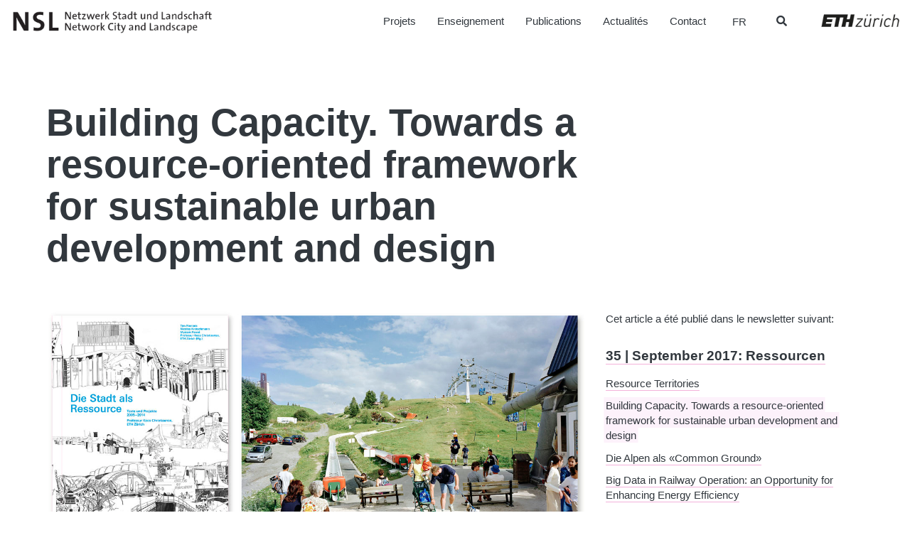

--- FILE ---
content_type: text/html; charset=UTF-8
request_url: https://www.nsl.ethz.ch/fr/building-capacity-towards-a-resource-oriented-framework-for-sustainable-urban-development-and-design/
body_size: 23791
content:

<!doctype html>
<html lang="fr-FR">
  <head>
  <meta charset="utf-8">
  <meta http-equiv="x-ua-compatible" content="ie=edge">
  <meta name="viewport" content="width=device-width, initial-scale=1">
  <meta name='robots' content='index, follow, max-image-preview:large, max-snippet:-1, max-video-preview:-1' />

	<!-- This site is optimized with the Yoast SEO plugin v26.7 - https://yoast.com/wordpress/plugins/seo/ -->
	<title>Building Capacity. Towards a resource-oriented framework for sustainable urban development and design - NSL – Netzwerk Stadt und Landschaft</title>
	<link rel="canonical" href="https://www.nsl.ethz.ch/building-capacity-towards-a-resource-oriented-framework-for-sustainable-urban-development-and-design/" />
	<meta property="og:locale" content="fr_FR" />
	<meta property="og:type" content="article" />
	<meta property="og:title" content="Building Capacity. Towards a resource-oriented framework for sustainable urban development and design - NSL – Netzwerk Stadt und Landschaft" />
	<meta property="og:description" content="Seit fünf Jahren widmet sich der Forschungsschwerpunkt Kulturlandschaft der nachhaltigen städtebaulichen Entwicklung in Dörfern und kleineren Städten aus einer landschaftlichen Perspektive heraus. Der Umgang mit lokalen Ressourcen sowohl materieller als auch immaterieller Natur spielt dabei eine zentrale Rolle.  Nachhaltigkeit ist eines der grossen Themen unserer Zeit und durchdringt gegenwärtig jedes Plus" />
	<meta property="og:url" content="https://www.nsl.ethz.ch/fr/building-capacity-towards-a-resource-oriented-framework-for-sustainable-urban-development-and-design/" />
	<meta property="og:site_name" content="NSL – Netzwerk Stadt und Landschaft" />
	<meta property="article:published_time" content="2017-11-07T15:09:13+00:00" />
	<meta property="article:modified_time" content="2018-02-19T16:22:14+00:00" />
	<meta property="og:image" content="https://www.nsl.ethz.ch/wp-content/uploads/2017/11/buildingcapacity1.jpg" />
	<meta property="og:image:width" content="2000" />
	<meta property="og:image:height" content="1021" />
	<meta property="og:image:type" content="image/jpeg" />
	<meta name="author" content="admin" />
	<meta name="twitter:card" content="summary_large_image" />
	<script type="application/ld+json" class="yoast-schema-graph">{"@context":"https://schema.org","@graph":[{"@type":"Article","@id":"https://www.nsl.ethz.ch/fr/building-capacity-towards-a-resource-oriented-framework-for-sustainable-urban-development-and-design/#article","isPartOf":{"@id":"https://www.nsl.ethz.ch/fr/building-capacity-towards-a-resource-oriented-framework-for-sustainable-urban-development-and-design/"},"author":{"name":"admin","@id":"https://www.nsl.ethz.ch/fr/#/schema/person/5a8b52fe9f8eea25706b6a3cbeeab65a"},"headline":"Building Capacity. Towards a resource-oriented framework for sustainable urban development and design","datePublished":"2017-11-07T15:09:13+00:00","dateModified":"2018-02-19T16:22:14+00:00","mainEntityOfPage":{"@id":"https://www.nsl.ethz.ch/fr/building-capacity-towards-a-resource-oriented-framework-for-sustainable-urban-development-and-design/"},"wordCount":459,"publisher":{"@id":"https://www.nsl.ethz.ch/fr/#organization"},"image":{"@id":"https://www.nsl.ethz.ch/fr/building-capacity-towards-a-resource-oriented-framework-for-sustainable-urban-development-and-design/#primaryimage"},"thumbnailUrl":"https://www.nsl.ethz.ch/wp-content/uploads/2017/11/buildingcapacity1.jpg","articleSection":["Articles newsletter"],"inLanguage":"fr-FR"},{"@type":"WebPage","@id":"https://www.nsl.ethz.ch/fr/building-capacity-towards-a-resource-oriented-framework-for-sustainable-urban-development-and-design/","url":"https://www.nsl.ethz.ch/fr/building-capacity-towards-a-resource-oriented-framework-for-sustainable-urban-development-and-design/","name":"Building Capacity. Towards a resource-oriented framework for sustainable urban development and design - NSL – Netzwerk Stadt und Landschaft","isPartOf":{"@id":"https://www.nsl.ethz.ch/fr/#website"},"primaryImageOfPage":{"@id":"https://www.nsl.ethz.ch/fr/building-capacity-towards-a-resource-oriented-framework-for-sustainable-urban-development-and-design/#primaryimage"},"image":{"@id":"https://www.nsl.ethz.ch/fr/building-capacity-towards-a-resource-oriented-framework-for-sustainable-urban-development-and-design/#primaryimage"},"thumbnailUrl":"https://www.nsl.ethz.ch/wp-content/uploads/2017/11/buildingcapacity1.jpg","datePublished":"2017-11-07T15:09:13+00:00","dateModified":"2018-02-19T16:22:14+00:00","breadcrumb":{"@id":"https://www.nsl.ethz.ch/fr/building-capacity-towards-a-resource-oriented-framework-for-sustainable-urban-development-and-design/#breadcrumb"},"inLanguage":"fr-FR","potentialAction":[{"@type":"ReadAction","target":["https://www.nsl.ethz.ch/fr/building-capacity-towards-a-resource-oriented-framework-for-sustainable-urban-development-and-design/"]}]},{"@type":"ImageObject","inLanguage":"fr-FR","@id":"https://www.nsl.ethz.ch/fr/building-capacity-towards-a-resource-oriented-framework-for-sustainable-urban-development-and-design/#primaryimage","url":"https://www.nsl.ethz.ch/wp-content/uploads/2017/11/buildingcapacity1.jpg","contentUrl":"https://www.nsl.ethz.ch/wp-content/uploads/2017/11/buildingcapacity1.jpg","width":2000,"height":1021},{"@type":"BreadcrumbList","@id":"https://www.nsl.ethz.ch/fr/building-capacity-towards-a-resource-oriented-framework-for-sustainable-urban-development-and-design/#breadcrumb","itemListElement":[{"@type":"ListItem","position":1,"name":"Home","item":"https://www.nsl.ethz.ch/fr/"},{"@type":"ListItem","position":2,"name":"Building Capacity. Towards a resource-oriented framework for sustainable urban development and design"}]},{"@type":"WebSite","@id":"https://www.nsl.ethz.ch/fr/#website","url":"https://www.nsl.ethz.ch/fr/","name":"NSL – Netzwerk Stadt und Landschaft","description":"Ein weitere WordPress Website","publisher":{"@id":"https://www.nsl.ethz.ch/fr/#organization"},"potentialAction":[{"@type":"SearchAction","target":{"@type":"EntryPoint","urlTemplate":"https://www.nsl.ethz.ch/fr/?s={search_term_string}"},"query-input":{"@type":"PropertyValueSpecification","valueRequired":true,"valueName":"search_term_string"}}],"inLanguage":"fr-FR"},{"@type":"Organization","@id":"https://www.nsl.ethz.ch/fr/#organization","name":"NSL – Netzwerk Stadt und Landschaft","url":"https://www.nsl.ethz.ch/fr/","logo":{"@type":"ImageObject","inLanguage":"fr-FR","@id":"https://www.nsl.ethz.ch/fr/#/schema/logo/image/","url":"https://www.nsl.ethz.ch/wp-content/uploads/2017/12/logo-nsl.jpg","contentUrl":"https://www.nsl.ethz.ch/wp-content/uploads/2017/12/logo-nsl.jpg","width":500,"height":86,"caption":"NSL – Netzwerk Stadt und Landschaft"},"image":{"@id":"https://www.nsl.ethz.ch/fr/#/schema/logo/image/"}},{"@type":"Person","@id":"https://www.nsl.ethz.ch/fr/#/schema/person/5a8b52fe9f8eea25706b6a3cbeeab65a","name":"admin"}]}</script>
	<!-- / Yoast SEO plugin. -->


<link rel='dns-prefetch' href='//platform-api.sharethis.com' />
<link rel='dns-prefetch' href='//www.googletagmanager.com' />
<style id='wp-img-auto-sizes-contain-inline-css' type='text/css'>
img:is([sizes=auto i],[sizes^="auto," i]){contain-intrinsic-size:3000px 1500px}
/*# sourceURL=wp-img-auto-sizes-contain-inline-css */
</style>
<link rel='stylesheet' id='wp-block-library-css' href='https://www.nsl.ethz.ch/wp-includes/css/dist/block-library/style.min.css?ver=6.9' type='text/css' media='all' />
<style id='global-styles-inline-css' type='text/css'>
:root{--wp--preset--aspect-ratio--square: 1;--wp--preset--aspect-ratio--4-3: 4/3;--wp--preset--aspect-ratio--3-4: 3/4;--wp--preset--aspect-ratio--3-2: 3/2;--wp--preset--aspect-ratio--2-3: 2/3;--wp--preset--aspect-ratio--16-9: 16/9;--wp--preset--aspect-ratio--9-16: 9/16;--wp--preset--color--black: #000000;--wp--preset--color--cyan-bluish-gray: #abb8c3;--wp--preset--color--white: #ffffff;--wp--preset--color--pale-pink: #f78da7;--wp--preset--color--vivid-red: #cf2e2e;--wp--preset--color--luminous-vivid-orange: #ff6900;--wp--preset--color--luminous-vivid-amber: #fcb900;--wp--preset--color--light-green-cyan: #7bdcb5;--wp--preset--color--vivid-green-cyan: #00d084;--wp--preset--color--pale-cyan-blue: #8ed1fc;--wp--preset--color--vivid-cyan-blue: #0693e3;--wp--preset--color--vivid-purple: #9b51e0;--wp--preset--gradient--vivid-cyan-blue-to-vivid-purple: linear-gradient(135deg,rgb(6,147,227) 0%,rgb(155,81,224) 100%);--wp--preset--gradient--light-green-cyan-to-vivid-green-cyan: linear-gradient(135deg,rgb(122,220,180) 0%,rgb(0,208,130) 100%);--wp--preset--gradient--luminous-vivid-amber-to-luminous-vivid-orange: linear-gradient(135deg,rgb(252,185,0) 0%,rgb(255,105,0) 100%);--wp--preset--gradient--luminous-vivid-orange-to-vivid-red: linear-gradient(135deg,rgb(255,105,0) 0%,rgb(207,46,46) 100%);--wp--preset--gradient--very-light-gray-to-cyan-bluish-gray: linear-gradient(135deg,rgb(238,238,238) 0%,rgb(169,184,195) 100%);--wp--preset--gradient--cool-to-warm-spectrum: linear-gradient(135deg,rgb(74,234,220) 0%,rgb(151,120,209) 20%,rgb(207,42,186) 40%,rgb(238,44,130) 60%,rgb(251,105,98) 80%,rgb(254,248,76) 100%);--wp--preset--gradient--blush-light-purple: linear-gradient(135deg,rgb(255,206,236) 0%,rgb(152,150,240) 100%);--wp--preset--gradient--blush-bordeaux: linear-gradient(135deg,rgb(254,205,165) 0%,rgb(254,45,45) 50%,rgb(107,0,62) 100%);--wp--preset--gradient--luminous-dusk: linear-gradient(135deg,rgb(255,203,112) 0%,rgb(199,81,192) 50%,rgb(65,88,208) 100%);--wp--preset--gradient--pale-ocean: linear-gradient(135deg,rgb(255,245,203) 0%,rgb(182,227,212) 50%,rgb(51,167,181) 100%);--wp--preset--gradient--electric-grass: linear-gradient(135deg,rgb(202,248,128) 0%,rgb(113,206,126) 100%);--wp--preset--gradient--midnight: linear-gradient(135deg,rgb(2,3,129) 0%,rgb(40,116,252) 100%);--wp--preset--font-size--small: 13px;--wp--preset--font-size--medium: 20px;--wp--preset--font-size--large: 36px;--wp--preset--font-size--x-large: 42px;--wp--preset--spacing--20: 0.44rem;--wp--preset--spacing--30: 0.67rem;--wp--preset--spacing--40: 1rem;--wp--preset--spacing--50: 1.5rem;--wp--preset--spacing--60: 2.25rem;--wp--preset--spacing--70: 3.38rem;--wp--preset--spacing--80: 5.06rem;--wp--preset--shadow--natural: 6px 6px 9px rgba(0, 0, 0, 0.2);--wp--preset--shadow--deep: 12px 12px 50px rgba(0, 0, 0, 0.4);--wp--preset--shadow--sharp: 6px 6px 0px rgba(0, 0, 0, 0.2);--wp--preset--shadow--outlined: 6px 6px 0px -3px rgb(255, 255, 255), 6px 6px rgb(0, 0, 0);--wp--preset--shadow--crisp: 6px 6px 0px rgb(0, 0, 0);}:where(.is-layout-flex){gap: 0.5em;}:where(.is-layout-grid){gap: 0.5em;}body .is-layout-flex{display: flex;}.is-layout-flex{flex-wrap: wrap;align-items: center;}.is-layout-flex > :is(*, div){margin: 0;}body .is-layout-grid{display: grid;}.is-layout-grid > :is(*, div){margin: 0;}:where(.wp-block-columns.is-layout-flex){gap: 2em;}:where(.wp-block-columns.is-layout-grid){gap: 2em;}:where(.wp-block-post-template.is-layout-flex){gap: 1.25em;}:where(.wp-block-post-template.is-layout-grid){gap: 1.25em;}.has-black-color{color: var(--wp--preset--color--black) !important;}.has-cyan-bluish-gray-color{color: var(--wp--preset--color--cyan-bluish-gray) !important;}.has-white-color{color: var(--wp--preset--color--white) !important;}.has-pale-pink-color{color: var(--wp--preset--color--pale-pink) !important;}.has-vivid-red-color{color: var(--wp--preset--color--vivid-red) !important;}.has-luminous-vivid-orange-color{color: var(--wp--preset--color--luminous-vivid-orange) !important;}.has-luminous-vivid-amber-color{color: var(--wp--preset--color--luminous-vivid-amber) !important;}.has-light-green-cyan-color{color: var(--wp--preset--color--light-green-cyan) !important;}.has-vivid-green-cyan-color{color: var(--wp--preset--color--vivid-green-cyan) !important;}.has-pale-cyan-blue-color{color: var(--wp--preset--color--pale-cyan-blue) !important;}.has-vivid-cyan-blue-color{color: var(--wp--preset--color--vivid-cyan-blue) !important;}.has-vivid-purple-color{color: var(--wp--preset--color--vivid-purple) !important;}.has-black-background-color{background-color: var(--wp--preset--color--black) !important;}.has-cyan-bluish-gray-background-color{background-color: var(--wp--preset--color--cyan-bluish-gray) !important;}.has-white-background-color{background-color: var(--wp--preset--color--white) !important;}.has-pale-pink-background-color{background-color: var(--wp--preset--color--pale-pink) !important;}.has-vivid-red-background-color{background-color: var(--wp--preset--color--vivid-red) !important;}.has-luminous-vivid-orange-background-color{background-color: var(--wp--preset--color--luminous-vivid-orange) !important;}.has-luminous-vivid-amber-background-color{background-color: var(--wp--preset--color--luminous-vivid-amber) !important;}.has-light-green-cyan-background-color{background-color: var(--wp--preset--color--light-green-cyan) !important;}.has-vivid-green-cyan-background-color{background-color: var(--wp--preset--color--vivid-green-cyan) !important;}.has-pale-cyan-blue-background-color{background-color: var(--wp--preset--color--pale-cyan-blue) !important;}.has-vivid-cyan-blue-background-color{background-color: var(--wp--preset--color--vivid-cyan-blue) !important;}.has-vivid-purple-background-color{background-color: var(--wp--preset--color--vivid-purple) !important;}.has-black-border-color{border-color: var(--wp--preset--color--black) !important;}.has-cyan-bluish-gray-border-color{border-color: var(--wp--preset--color--cyan-bluish-gray) !important;}.has-white-border-color{border-color: var(--wp--preset--color--white) !important;}.has-pale-pink-border-color{border-color: var(--wp--preset--color--pale-pink) !important;}.has-vivid-red-border-color{border-color: var(--wp--preset--color--vivid-red) !important;}.has-luminous-vivid-orange-border-color{border-color: var(--wp--preset--color--luminous-vivid-orange) !important;}.has-luminous-vivid-amber-border-color{border-color: var(--wp--preset--color--luminous-vivid-amber) !important;}.has-light-green-cyan-border-color{border-color: var(--wp--preset--color--light-green-cyan) !important;}.has-vivid-green-cyan-border-color{border-color: var(--wp--preset--color--vivid-green-cyan) !important;}.has-pale-cyan-blue-border-color{border-color: var(--wp--preset--color--pale-cyan-blue) !important;}.has-vivid-cyan-blue-border-color{border-color: var(--wp--preset--color--vivid-cyan-blue) !important;}.has-vivid-purple-border-color{border-color: var(--wp--preset--color--vivid-purple) !important;}.has-vivid-cyan-blue-to-vivid-purple-gradient-background{background: var(--wp--preset--gradient--vivid-cyan-blue-to-vivid-purple) !important;}.has-light-green-cyan-to-vivid-green-cyan-gradient-background{background: var(--wp--preset--gradient--light-green-cyan-to-vivid-green-cyan) !important;}.has-luminous-vivid-amber-to-luminous-vivid-orange-gradient-background{background: var(--wp--preset--gradient--luminous-vivid-amber-to-luminous-vivid-orange) !important;}.has-luminous-vivid-orange-to-vivid-red-gradient-background{background: var(--wp--preset--gradient--luminous-vivid-orange-to-vivid-red) !important;}.has-very-light-gray-to-cyan-bluish-gray-gradient-background{background: var(--wp--preset--gradient--very-light-gray-to-cyan-bluish-gray) !important;}.has-cool-to-warm-spectrum-gradient-background{background: var(--wp--preset--gradient--cool-to-warm-spectrum) !important;}.has-blush-light-purple-gradient-background{background: var(--wp--preset--gradient--blush-light-purple) !important;}.has-blush-bordeaux-gradient-background{background: var(--wp--preset--gradient--blush-bordeaux) !important;}.has-luminous-dusk-gradient-background{background: var(--wp--preset--gradient--luminous-dusk) !important;}.has-pale-ocean-gradient-background{background: var(--wp--preset--gradient--pale-ocean) !important;}.has-electric-grass-gradient-background{background: var(--wp--preset--gradient--electric-grass) !important;}.has-midnight-gradient-background{background: var(--wp--preset--gradient--midnight) !important;}.has-small-font-size{font-size: var(--wp--preset--font-size--small) !important;}.has-medium-font-size{font-size: var(--wp--preset--font-size--medium) !important;}.has-large-font-size{font-size: var(--wp--preset--font-size--large) !important;}.has-x-large-font-size{font-size: var(--wp--preset--font-size--x-large) !important;}
/*# sourceURL=global-styles-inline-css */
</style>

<style id='classic-theme-styles-inline-css' type='text/css'>
/*! This file is auto-generated */
.wp-block-button__link{color:#fff;background-color:#32373c;border-radius:9999px;box-shadow:none;text-decoration:none;padding:calc(.667em + 2px) calc(1.333em + 2px);font-size:1.125em}.wp-block-file__button{background:#32373c;color:#fff;text-decoration:none}
/*# sourceURL=/wp-includes/css/classic-themes.min.css */
</style>
<link rel='stylesheet' id='wpml-legacy-dropdown-0-css' href='https://www.nsl.ethz.ch/wp-content/plugins/sitepress-multilingual-cms/templates/language-switchers/legacy-dropdown/style.min.css?ver=1' type='text/css' media='all' />
<link rel='stylesheet' id='wpml-legacy-horizontal-list-0-css' href='https://www.nsl.ethz.ch/wp-content/plugins/sitepress-multilingual-cms/templates/language-switchers/legacy-list-horizontal/style.min.css?ver=1' type='text/css' media='all' />
<link rel='stylesheet' id='forms-for-campaign-monitor-custom_cm_monitor_css-css' href='https://www.nsl.ethz.ch/wp-content/plugins/forms-for-campaign-monitor/forms/views/public/css/app.css?ver=1.0.0' type='text/css' media='all' />
<link rel='stylesheet' id='search-filter-plugin-styles-css' href='https://www.nsl.ethz.ch/wp-content/plugins/search-filter-pro/public/assets/css/search-filter.min.css?ver=2.5.21' type='text/css' media='all' />
<link rel='stylesheet' id='wp-pagenavi-css' href='https://www.nsl.ethz.ch/wp-content/plugins/wp-pagenavi/pagenavi-css.css?ver=2.70' type='text/css' media='all' />
<link rel='stylesheet' id='ubermenu-css' href='https://www.nsl.ethz.ch/wp-content/plugins/ubermenu/pro/assets/css/ubermenu.min.css?ver=3.8.5' type='text/css' media='all' />
<link rel='stylesheet' id='ubermenu-font-awesome-all-css' href='https://www.nsl.ethz.ch/wp-content/plugins/ubermenu/assets/fontawesome/css/all.min.css?ver=6.9' type='text/css' media='all' />
<link rel='stylesheet' id='sage/css-css' href='https://www.nsl.ethz.ch/wp-content/themes/nslnew/dist/styles/main-ac0c35afe7.css' type='text/css' media='all' />
<script type="text/javascript" src="//platform-api.sharethis.com/js/sharethis.js?ver=8.5.3#property=64f9c2a2e8bf2700197da4e3&amp;product=gdpr-compliance-tool-v2&amp;source=simple-share-buttons-adder-wordpress" id="simple-share-buttons-adder-mu-js"></script>
<script type="text/javascript" src="https://www.nsl.ethz.ch/wp-includes/js/jquery/jquery.min.js?ver=3.7.1" id="jquery-core-js"></script>
<script type="text/javascript" src="https://www.nsl.ethz.ch/wp-includes/js/jquery/jquery-migrate.min.js?ver=3.4.1" id="jquery-migrate-js"></script>
<script type="text/javascript" src="https://www.nsl.ethz.ch/wp-content/plugins/sitepress-multilingual-cms/templates/language-switchers/legacy-dropdown/script.min.js?ver=1" id="wpml-legacy-dropdown-0-js"></script>
<script type="text/javascript" id="search-filter-plugin-build-js-extra">
/* <![CDATA[ */
var SF_LDATA = {"ajax_url":"https://www.nsl.ethz.ch/wp-admin/admin-ajax.php","home_url":"https://www.nsl.ethz.ch/fr/","extensions":[]};
//# sourceURL=search-filter-plugin-build-js-extra
/* ]]> */
</script>
<script type="text/javascript" src="https://www.nsl.ethz.ch/wp-content/plugins/search-filter-pro/public/assets/js/search-filter-build.min.js?ver=2.5.21" id="search-filter-plugin-build-js"></script>
<script type="text/javascript" src="https://www.nsl.ethz.ch/wp-content/plugins/search-filter-pro/public/assets/js/chosen.jquery.min.js?ver=2.5.21" id="search-filter-plugin-chosen-js"></script>

<!-- Extrait de code de la balise Google (gtag.js) ajouté par Site Kit -->
<!-- Extrait Google Analytics ajouté par Site Kit -->
<script type="text/javascript" src="https://www.googletagmanager.com/gtag/js?id=GT-P3JXXLP" id="google_gtagjs-js" async></script>
<script type="text/javascript" id="google_gtagjs-js-after">
/* <![CDATA[ */
window.dataLayer = window.dataLayer || [];function gtag(){dataLayer.push(arguments);}
gtag("set","linker",{"domains":["www.nsl.ethz.ch"]});
gtag("js", new Date());
gtag("set", "developer_id.dZTNiMT", true);
gtag("config", "GT-P3JXXLP", {"googlesitekit_post_author":"admin","googlesitekit_post_date":"20171107"});
//# sourceURL=google_gtagjs-js-after
/* ]]> */
</script>
<meta name="generator" content="WPML ver:4.8.6 stt:1,4,3,27;" />
<meta name="generator" content="Site Kit by Google 1.170.0" /><style id="ubermenu-custom-generated-css">
/** Font Awesome 4 Compatibility **/
.fa{font-style:normal;font-variant:normal;font-weight:normal;font-family:FontAwesome;}

/** UberMenu Responsive Styles (Breakpoint Setting) **/
@media screen and (min-width: 769px){
  .ubermenu{ display:block !important; } .ubermenu-responsive .ubermenu-item.ubermenu-hide-desktop{ display:none !important; } .ubermenu-responsive.ubermenu-retractors-responsive .ubermenu-retractor-mobile{ display:none; }  /* Top level items full height */ .ubermenu.ubermenu-horizontal.ubermenu-items-vstretch .ubermenu-nav{   display:flex;   align-items:stretch; } .ubermenu.ubermenu-horizontal.ubermenu-items-vstretch .ubermenu-item.ubermenu-item-level-0{   display:flex;   flex-direction:column; } .ubermenu.ubermenu-horizontal.ubermenu-items-vstretch .ubermenu-item.ubermenu-item-level-0 > .ubermenu-target{   flex:1;   display:flex;   align-items:center; flex-wrap:wrap; } .ubermenu.ubermenu-horizontal.ubermenu-items-vstretch .ubermenu-item.ubermenu-item-level-0 > .ubermenu-target > .ubermenu-target-divider{ position:static; flex-basis:100%; } .ubermenu.ubermenu-horizontal.ubermenu-items-vstretch .ubermenu-item.ubermenu-item-level-0 > .ubermenu-target.ubermenu-item-layout-image_left > .ubermenu-target-text{ padding-left:1em; } .ubermenu.ubermenu-horizontal.ubermenu-items-vstretch .ubermenu-item.ubermenu-item-level-0 > .ubermenu-target.ubermenu-item-layout-image_right > .ubermenu-target-text{ padding-right:1em; } .ubermenu.ubermenu-horizontal.ubermenu-items-vstretch .ubermenu-item.ubermenu-item-level-0 > .ubermenu-target.ubermenu-item-layout-image_above, .ubermenu.ubermenu-horizontal.ubermenu-items-vstretch .ubermenu-item.ubermenu-item-level-0 > .ubermenu-target.ubermenu-item-layout-image_below{ flex-direction:column; } .ubermenu.ubermenu-horizontal.ubermenu-items-vstretch .ubermenu-item.ubermenu-item-level-0 > .ubermenu-submenu-drop{   top:100%; } .ubermenu.ubermenu-horizontal.ubermenu-items-vstretch .ubermenu-item-level-0:not(.ubermenu-align-right) + .ubermenu-item.ubermenu-align-right{ margin-left:auto; } .ubermenu.ubermenu-horizontal.ubermenu-items-vstretch .ubermenu-item.ubermenu-item-level-0 > .ubermenu-target.ubermenu-content-align-left{   justify-content:flex-start; } .ubermenu.ubermenu-horizontal.ubermenu-items-vstretch .ubermenu-item.ubermenu-item-level-0 > .ubermenu-target.ubermenu-content-align-center{   justify-content:center; } .ubermenu.ubermenu-horizontal.ubermenu-items-vstretch .ubermenu-item.ubermenu-item-level-0 > .ubermenu-target.ubermenu-content-align-right{   justify-content:flex-end; }  /* Force current submenu always open but below others */ .ubermenu-force-current-submenu .ubermenu-item-level-0.ubermenu-current-menu-item > .ubermenu-submenu-drop, .ubermenu-force-current-submenu .ubermenu-item-level-0.ubermenu-current-menu-ancestor > .ubermenu-submenu-drop {     display: block!important;     opacity: 1!important;     visibility: visible!important;     margin: 0!important;     top: auto!important;     height: auto;     z-index:19; }   /* Invert Horizontal menu to make subs go up */ .ubermenu-invert.ubermenu-horizontal .ubermenu-item-level-0 > .ubermenu-submenu-drop, .ubermenu-invert.ubermenu-horizontal.ubermenu-items-vstretch .ubermenu-item.ubermenu-item-level-0>.ubermenu-submenu-drop{  top:auto;  bottom:100%; } .ubermenu-invert.ubermenu-horizontal.ubermenu-sub-indicators .ubermenu-item-level-0.ubermenu-has-submenu-drop > .ubermenu-target > .ubermenu-sub-indicator{ transform:rotate(180deg); } /* Make second level flyouts fly up */ .ubermenu-invert.ubermenu-horizontal .ubermenu-submenu .ubermenu-item.ubermenu-active > .ubermenu-submenu-type-flyout{     top:auto;     bottom:0; } /* Clip the submenus properly when inverted */ .ubermenu-invert.ubermenu-horizontal .ubermenu-item-level-0 > .ubermenu-submenu-drop{     clip: rect(-5000px,5000px,auto,-5000px); }    /* Invert Vertical menu to make subs go left */ .ubermenu-invert.ubermenu-vertical .ubermenu-item-level-0 > .ubermenu-submenu-drop{   right:100%;   left:auto; } .ubermenu-invert.ubermenu-vertical.ubermenu-sub-indicators .ubermenu-item-level-0.ubermenu-item-has-children > .ubermenu-target > .ubermenu-sub-indicator{   right:auto;   left:10px; transform:rotate(90deg); } .ubermenu-vertical.ubermenu-invert .ubermenu-item > .ubermenu-submenu-drop {   clip: rect(-5000px,5000px,5000px,-5000px); } /* Vertical Flyout > Flyout */ .ubermenu-vertical.ubermenu-invert.ubermenu-sub-indicators .ubermenu-has-submenu-drop > .ubermenu-target{   padding-left:25px; } .ubermenu-vertical.ubermenu-invert .ubermenu-item > .ubermenu-target > .ubermenu-sub-indicator {   right:auto;   left:10px;   transform:rotate(90deg); } .ubermenu-vertical.ubermenu-invert .ubermenu-item > .ubermenu-submenu-drop.ubermenu-submenu-type-flyout, .ubermenu-vertical.ubermenu-invert .ubermenu-submenu-type-flyout > .ubermenu-item > .ubermenu-submenu-drop {   right: 100%;   left: auto; }  .ubermenu-responsive-toggle{ display:none; }
}
@media screen and (max-width: 768px){
   .ubermenu-responsive-toggle, .ubermenu-sticky-toggle-wrapper { display: block; }  .ubermenu-responsive{ width:100%; max-height:600px; visibility:visible; overflow:visible;  -webkit-transition:max-height 1s ease-in; transition:max-height .3s ease-in; } .ubermenu-responsive.ubermenu-mobile-accordion:not(.ubermenu-mobile-modal):not(.ubermenu-in-transition):not(.ubermenu-responsive-collapse){ max-height:none; } .ubermenu-responsive.ubermenu-items-align-center{   text-align:left; } .ubermenu-responsive.ubermenu{ margin:0; } .ubermenu-responsive.ubermenu .ubermenu-nav{ display:block; }  .ubermenu-responsive.ubermenu-responsive-nocollapse, .ubermenu-repsonsive.ubermenu-no-transitions{ display:block; max-height:none; }  .ubermenu-responsive.ubermenu-responsive-collapse{ max-height:none; visibility:visible; overflow:visible; } .ubermenu-responsive.ubermenu-responsive-collapse{ max-height:0; overflow:hidden !important; visibility:hidden; } .ubermenu-responsive.ubermenu-in-transition, .ubermenu-responsive.ubermenu-in-transition .ubermenu-nav{ overflow:hidden !important; visibility:visible; } .ubermenu-responsive.ubermenu-responsive-collapse:not(.ubermenu-in-transition){ border-top-width:0; border-bottom-width:0; } .ubermenu-responsive.ubermenu-responsive-collapse .ubermenu-item .ubermenu-submenu{ display:none; }  .ubermenu-responsive .ubermenu-item-level-0{ width:50%; } .ubermenu-responsive.ubermenu-responsive-single-column .ubermenu-item-level-0{ float:none; clear:both; width:100%; } .ubermenu-responsive .ubermenu-item.ubermenu-item-level-0 > .ubermenu-target{ border:none; box-shadow:none; } .ubermenu-responsive .ubermenu-item.ubermenu-has-submenu-flyout{ position:static; } .ubermenu-responsive.ubermenu-sub-indicators .ubermenu-submenu-type-flyout .ubermenu-has-submenu-drop > .ubermenu-target > .ubermenu-sub-indicator{ transform:rotate(0); right:10px; left:auto; } .ubermenu-responsive .ubermenu-nav .ubermenu-item .ubermenu-submenu.ubermenu-submenu-drop{ width:100%; min-width:100%; max-width:100%; top:auto; left:0 !important; } .ubermenu-responsive.ubermenu-has-border .ubermenu-nav .ubermenu-item .ubermenu-submenu.ubermenu-submenu-drop{ left: -1px !important; /* For borders */ } .ubermenu-responsive .ubermenu-submenu.ubermenu-submenu-type-mega > .ubermenu-item.ubermenu-column{ min-height:0; border-left:none;  float:left; /* override left/center/right content alignment */ display:block; } .ubermenu-responsive .ubermenu-item.ubermenu-active > .ubermenu-submenu.ubermenu-submenu-type-mega{     max-height:none;     height:auto;/*prevent overflow scrolling since android is still finicky*/     overflow:visible; } .ubermenu-responsive.ubermenu-transition-slide .ubermenu-item.ubermenu-in-transition > .ubermenu-submenu-drop{ max-height:1000px; /* because of slide transition */ } .ubermenu .ubermenu-submenu-type-flyout .ubermenu-submenu-type-mega{ min-height:0; } .ubermenu.ubermenu-responsive .ubermenu-column, .ubermenu.ubermenu-responsive .ubermenu-column-auto{ min-width:50%; } .ubermenu.ubermenu-responsive .ubermenu-autoclear > .ubermenu-column{ clear:none; } .ubermenu.ubermenu-responsive .ubermenu-column:nth-of-type(2n+1){ clear:both; } .ubermenu.ubermenu-responsive .ubermenu-submenu-retractor-top:not(.ubermenu-submenu-retractor-top-2) .ubermenu-column:nth-of-type(2n+1){ clear:none; } .ubermenu.ubermenu-responsive .ubermenu-submenu-retractor-top:not(.ubermenu-submenu-retractor-top-2) .ubermenu-column:nth-of-type(2n+2){ clear:both; }  .ubermenu-responsive-single-column-subs .ubermenu-submenu .ubermenu-item { float: none; clear: both; width: 100%; min-width: 100%; }  /* Submenu footer content */ .ubermenu .ubermenu-submenu-footer{     position:relative; clear:both;     bottom:auto;     right:auto; }   .ubermenu.ubermenu-responsive .ubermenu-tabs, .ubermenu.ubermenu-responsive .ubermenu-tabs-group, .ubermenu.ubermenu-responsive .ubermenu-tab, .ubermenu.ubermenu-responsive .ubermenu-tab-content-panel{ /** TABS SHOULD BE 100%  ACCORDION */ width:100%; min-width:100%; max-width:100%; left:0; } .ubermenu.ubermenu-responsive .ubermenu-tabs, .ubermenu.ubermenu-responsive .ubermenu-tab-content-panel{ min-height:0 !important;/* Override Inline Style from JS */ } .ubermenu.ubermenu-responsive .ubermenu-tabs{ z-index:15; } .ubermenu.ubermenu-responsive .ubermenu-tab-content-panel{ z-index:20; } /* Tab Layering */ .ubermenu-responsive .ubermenu-tab{ position:relative; } .ubermenu-responsive .ubermenu-tab.ubermenu-active{ position:relative; z-index:20; } .ubermenu-responsive .ubermenu-tab > .ubermenu-target{ border-width:0 0 1px 0; } .ubermenu-responsive.ubermenu-sub-indicators .ubermenu-tabs > .ubermenu-tabs-group > .ubermenu-tab.ubermenu-has-submenu-drop > .ubermenu-target > .ubermenu-sub-indicator{ transform:rotate(0); right:10px; left:auto; }  .ubermenu-responsive .ubermenu-tabs > .ubermenu-tabs-group > .ubermenu-tab > .ubermenu-tab-content-panel{ top:auto; border-width:1px; } .ubermenu-responsive .ubermenu-tab-layout-bottom > .ubermenu-tabs-group{ /*position:relative;*/ }   .ubermenu-reponsive .ubermenu-item-level-0 > .ubermenu-submenu-type-stack{ /* Top Level Stack Columns */ position:relative; }  .ubermenu-responsive .ubermenu-submenu-type-stack .ubermenu-column, .ubermenu-responsive .ubermenu-submenu-type-stack .ubermenu-column-auto{ /* Stack Columns */ width:100%; max-width:100%; }   .ubermenu-responsive .ubermenu-item-mini{ /* Mini items */ min-width:0; width:auto; float:left; clear:none !important; } .ubermenu-responsive .ubermenu-item.ubermenu-item-mini > a.ubermenu-target{ padding-left:20px; padding-right:20px; }   .ubermenu-responsive .ubermenu-item.ubermenu-hide-mobile{ /* Hiding items */ display:none !important; }  .ubermenu-responsive.ubermenu-hide-bkgs .ubermenu-submenu.ubermenu-submenu-bkg-img{ /** Hide Background Images in Submenu */ background-image:none; } .ubermenu.ubermenu-responsive .ubermenu-item-level-0.ubermenu-item-mini{ min-width:0; width:auto; } .ubermenu-vertical .ubermenu-item.ubermenu-item-level-0{ width:100%; } .ubermenu-vertical.ubermenu-sub-indicators .ubermenu-item-level-0.ubermenu-item-has-children > .ubermenu-target > .ubermenu-sub-indicator{ right:10px; left:auto; transform:rotate(0); } .ubermenu-vertical .ubermenu-item.ubermenu-item-level-0.ubermenu-relative.ubermenu-active > .ubermenu-submenu-drop.ubermenu-submenu-align-vertical_parent_item{     top:auto; }   .ubermenu.ubermenu-responsive .ubermenu-tabs{     position:static; } /* Tabs on Mobile with mouse (but not click) - leave space to hover off */ .ubermenu:not(.ubermenu-is-mobile):not(.ubermenu-submenu-indicator-closes) .ubermenu-submenu .ubermenu-tab[data-ubermenu-trigger="mouseover"] .ubermenu-tab-content-panel, .ubermenu:not(.ubermenu-is-mobile):not(.ubermenu-submenu-indicator-closes) .ubermenu-submenu .ubermenu-tab[data-ubermenu-trigger="hover_intent"] .ubermenu-tab-content-panel{     margin-left:6%; width:94%; min-width:94%; }  /* Sub indicator close visibility */ .ubermenu.ubermenu-submenu-indicator-closes .ubermenu-active > .ubermenu-target > .ubermenu-sub-indicator-close{ display:block; display: flex; align-items: center; justify-content: center; } .ubermenu.ubermenu-submenu-indicator-closes .ubermenu-active > .ubermenu-target > .ubermenu-sub-indicator{ display:none; }  .ubermenu .ubermenu-tabs .ubermenu-tab-content-panel{     box-shadow: 0 5px 10px rgba(0,0,0,.075); }  /* When submenus and items go full width, move items back to appropriate positioning */ .ubermenu .ubermenu-submenu-rtl {     direction: ltr; }   /* Fixed position mobile menu */ .ubermenu.ubermenu-mobile-modal{   position:fixed;   z-index:9999999; opacity:1;   top:0;   left:0;   width:100%;   width:100vw;   max-width:100%;   max-width:100vw; height:100%; height:calc(100vh - calc(100vh - 100%)); height:-webkit-fill-available; max-height:calc(100vh - calc(100vh - 100%)); max-height:-webkit-fill-available;   border:none; box-sizing:border-box;    display:flex;   flex-direction:column;   justify-content:flex-start; overflow-y:auto !important; /* for non-accordion mode */ overflow-x:hidden !important; overscroll-behavior: contain; transform:scale(1); transition-duration:.1s; transition-property: all; } .ubermenu.ubermenu-mobile-modal.ubermenu-mobile-accordion.ubermenu-interaction-press{ overflow-y:hidden !important; } .ubermenu.ubermenu-mobile-modal.ubermenu-responsive-collapse{ overflow:hidden !important; opacity:0; transform:scale(.9); visibility:hidden; } .ubermenu.ubermenu-mobile-modal .ubermenu-nav{   flex:1;   overflow-y:auto !important; overscroll-behavior: contain; } .ubermenu.ubermenu-mobile-modal .ubermenu-item-level-0{ margin:0; } .ubermenu.ubermenu-mobile-modal .ubermenu-mobile-close-button{ border:none; background:none; border-radius:0; padding:1em; color:inherit; display:inline-block; text-align:center; font-size:14px; } .ubermenu.ubermenu-mobile-modal .ubermenu-mobile-footer .ubermenu-mobile-close-button{ width: 100%; display: flex; align-items: center; justify-content: center; } .ubermenu.ubermenu-mobile-modal .ubermenu-mobile-footer .ubermenu-mobile-close-button .ubermenu-icon-essential, .ubermenu.ubermenu-mobile-modal .ubermenu-mobile-footer .ubermenu-mobile-close-button .fas.fa-times{ margin-right:.2em; }  /* Header/Footer Mobile content */ .ubermenu .ubermenu-mobile-header, .ubermenu .ubermenu-mobile-footer{ display:block; text-align:center; color:inherit; }  /* Accordion submenus mobile (single column tablet) */ .ubermenu.ubermenu-responsive-single-column.ubermenu-mobile-accordion.ubermenu-interaction-press .ubermenu-item > .ubermenu-submenu-drop, .ubermenu.ubermenu-responsive-single-column.ubermenu-mobile-accordion.ubermenu-interaction-press .ubermenu-tab > .ubermenu-tab-content-panel{ box-sizing:border-box; border-left:none; border-right:none; box-shadow:none; } .ubermenu.ubermenu-responsive-single-column.ubermenu-mobile-accordion.ubermenu-interaction-press .ubermenu-item.ubermenu-active > .ubermenu-submenu-drop, .ubermenu.ubermenu-responsive-single-column.ubermenu-mobile-accordion.ubermenu-interaction-press .ubermenu-tab.ubermenu-active > .ubermenu-tab-content-panel{   position:static; }   /* Accordion indented - remove borders and extra spacing from headers */ .ubermenu.ubermenu-mobile-accordion-indent .ubermenu-submenu.ubermenu-submenu-drop, .ubermenu.ubermenu-mobile-accordion-indent .ubermenu-submenu .ubermenu-item-header.ubermenu-has-submenu-stack > .ubermenu-target{   border:none; } .ubermenu.ubermenu-mobile-accordion-indent .ubermenu-submenu .ubermenu-item-header.ubermenu-has-submenu-stack > .ubermenu-submenu-type-stack{   padding-top:0; } /* Accordion dropdown indentation padding */ .ubermenu.ubermenu-mobile-accordion-indent .ubermenu-submenu-drop .ubermenu-submenu-drop .ubermenu-item > .ubermenu-target, .ubermenu.ubermenu-mobile-accordion-indent .ubermenu-submenu-drop .ubermenu-tab-content-panel .ubermenu-item > .ubermenu-target{   padding-left:calc( var(--ubermenu-accordion-indent) * 2 ); } .ubermenu.ubermenu-mobile-accordion-indent .ubermenu-submenu-drop .ubermenu-submenu-drop .ubermenu-submenu-drop .ubermenu-item > .ubermenu-target, .ubermenu.ubermenu-mobile-accordion-indent .ubermenu-submenu-drop .ubermenu-tab-content-panel .ubermenu-tab-content-panel .ubermenu-item > .ubermenu-target{   padding-left:calc( var(--ubermenu-accordion-indent) * 3 ); } .ubermenu.ubermenu-mobile-accordion-indent .ubermenu-submenu-drop .ubermenu-submenu-drop .ubermenu-submenu-drop .ubermenu-submenu-drop .ubermenu-item > .ubermenu-target, .ubermenu.ubermenu-mobile-accordion-indent .ubermenu-submenu-drop .ubermenu-tab-content-panel .ubermenu-tab-content-panel .ubermenu-tab-content-panel .ubermenu-item > .ubermenu-target{   padding-left:calc( var(--ubermenu-accordion-indent) * 4 ); } /* Reverse Accordion dropdown indentation padding */ .rtl .ubermenu.ubermenu-mobile-accordion-indent .ubermenu-submenu-drop .ubermenu-submenu-drop .ubermenu-item > .ubermenu-target, .rtl .ubermenu.ubermenu-mobile-accordion-indent .ubermenu-submenu-drop .ubermenu-tab-content-panel .ubermenu-item > .ubermenu-target{ padding-left:0;   padding-right:calc( var(--ubermenu-accordion-indent) * 2 ); } .rtl .ubermenu.ubermenu-mobile-accordion-indent .ubermenu-submenu-drop .ubermenu-submenu-drop .ubermenu-submenu-drop .ubermenu-item > .ubermenu-target, .rtl .ubermenu.ubermenu-mobile-accordion-indent .ubermenu-submenu-drop .ubermenu-tab-content-panel .ubermenu-tab-content-panel .ubermenu-item > .ubermenu-target{ padding-left:0; padding-right:calc( var(--ubermenu-accordion-indent) * 3 ); } .rtl .ubermenu.ubermenu-mobile-accordion-indent .ubermenu-submenu-drop .ubermenu-submenu-drop .ubermenu-submenu-drop .ubermenu-submenu-drop .ubermenu-item > .ubermenu-target, .rtl .ubermenu.ubermenu-mobile-accordion-indent .ubermenu-submenu-drop .ubermenu-tab-content-panel .ubermenu-tab-content-panel .ubermenu-tab-content-panel .ubermenu-item > .ubermenu-target{ padding-left:0; padding-right:calc( var(--ubermenu-accordion-indent) * 4 ); }  .ubermenu-responsive-toggle{ display:block; }
}
@media screen and (max-width: 480px){
  .ubermenu.ubermenu-responsive .ubermenu-item-level-0{ width:100%; } .ubermenu.ubermenu-responsive .ubermenu-column, .ubermenu.ubermenu-responsive .ubermenu-column-auto{ min-width:100%; } .ubermenu .ubermenu-autocolumn:not(:first-child), .ubermenu .ubermenu-autocolumn:not(:first-child) .ubermenu-submenu-type-stack{     padding-top:0; } .ubermenu .ubermenu-autocolumn:not(:last-child), .ubermenu .ubermenu-autocolumn:not(:last-child) .ubermenu-submenu-type-stack{     padding-bottom:0; } .ubermenu .ubermenu-autocolumn > .ubermenu-submenu-type-stack > .ubermenu-item-normal:first-child{     margin-top:0; }     /* Accordion submenus mobile */ .ubermenu.ubermenu-responsive.ubermenu-mobile-accordion.ubermenu-interaction-press .ubermenu-item > .ubermenu-submenu-drop, .ubermenu.ubermenu-responsive.ubermenu-mobile-accordion.ubermenu-interaction-press .ubermenu-tab > .ubermenu-tab-content-panel{     box-shadow:none; box-sizing:border-box; border-left:none; border-right:none; } .ubermenu.ubermenu-responsive.ubermenu-mobile-accordion.ubermenu-interaction-press .ubermenu-item.ubermenu-active > .ubermenu-submenu-drop, .ubermenu.ubermenu-responsive.ubermenu-mobile-accordion.ubermenu-interaction-press .ubermenu-tab.ubermenu-active > .ubermenu-tab-content-panel{     position:static; } 
}


/** UberMenu Custom Menu Styles (Customizer) **/
/* main */
 .ubermenu-main.ubermenu-transition-fade .ubermenu-item .ubermenu-submenu-drop { margin-top:0; }
 .ubermenu-main .ubermenu-submenu.ubermenu-submenu-drop { background-color:#ffffff; }
 .ubermenu-main .ubermenu-item-level-0 > .ubermenu-submenu-drop { box-shadow:none; }


/* Status: Loaded from Transient */

</style> 
<!-- Global site tag (gtag.js) - Google Analytics -->
<script async src="https://www.googletagmanager.com/gtag/js?id=UA-109142966-3"></script>
<script>
  window.dataLayer = window.dataLayer || [];
  function gtag(){dataLayer.push(arguments);}
  gtag('js', new Date());

  gtag('config', 'UA-112861969-1');
</script>


 
<link rel="icon" href="https://www.nsl.ethz.ch/wp-content/uploads/2020/09/cropped-nsl-logofav-32x32.png" sizes="32x32" />
<link rel="icon" href="https://www.nsl.ethz.ch/wp-content/uploads/2020/09/cropped-nsl-logofav-192x192.png" sizes="192x192" />
<link rel="apple-touch-icon" href="https://www.nsl.ethz.ch/wp-content/uploads/2020/09/cropped-nsl-logofav-180x180.png" />
<meta name="msapplication-TileImage" content="https://www.nsl.ethz.ch/wp-content/uploads/2020/09/cropped-nsl-logofav-270x270.png" />
<link rel='stylesheet' id='simple-share-buttons-adder-ssba-css' href='https://www.nsl.ethz.ch/wp-content/plugins/simple-share-buttons-adder/css/ssba.css?ver=1759133167' type='text/css' media='all' />
<style id='simple-share-buttons-adder-ssba-inline-css' type='text/css'>
.ssba img
								{border:  0;
									box-shadow: none !important;
									display: inline !important;
									vertical-align: middle;
									box-sizing: unset;
								}

								.ssba-classic-2 .ssbp-text {
									display: none!important;
								}
					.ssbp-list li a {height: 48px!important; width: 48px!important; 
					}
					.ssbp-list li a:hover {
					}

					.ssbp-list li a svg, .ssbp-list li a.ssbp-douban span:not(.color-icon) svg, .ssbp-list li a svg path, .ssbp-list li a.ssbp-surfingbird span:not(.color-icon) svg polygon {line-height: 48px!important;; font-size: 18px;}
					.ssbp-list li a:hover svg, .ssbp-list li a:hover span:not(.color-icon) svg, .ssbp-list li a.ssbp-douban:hover span:not(.color-icon) svg path, .ssbp-list li a.ssbp-surfingbird:hover svg polygon {}
					.ssbp-list li {
					margin-left: 12px!important;
					}

					.ssba-share-text {
					font-size: 12px;  font-weight: normal; font-family: inherit;
						}

			   #ssba-bar-2 .ssbp-bar-list {
					max-width: 48px !important;;
			   }
			   #ssba-bar-2 .ssbp-bar-list li a {height: 48px !important; width: 48px !important; 
				}
				#ssba-bar-2 .ssbp-bar-list li a:hover {
				}

				#ssba-bar-2 .ssbp-bar-list li a svg,
				 #ssba-bar-2 .ssbp-bar-list li a svg path, .ssbp-bar-list li a.ssbp-surfingbird span:not(.color-icon) svg polygon {line-height: 48px !important;; font-size: 18px;}
				#ssba-bar-2 .ssbp-bar-list li a:hover svg,
				 #ssba-bar-2 .ssbp-bar-list li a:hover svg path, .ssbp-bar-list li a.ssbp-surfingbird span:not(.color-icon) svg polygon {}
				#ssba-bar-2 .ssbp-bar-list li {
				margin: 0px 0!important;
				}@media only screen and ( max-width: 750px ) {
				#ssba-bar-2 {
				display: block;
				}
			}
/*# sourceURL=simple-share-buttons-adder-ssba-inline-css */
</style>
</head>
  <body class="wp-singular post-template-default single single-post postid-5133 single-format-standard wp-theme-nslnew building-capacity-towards-a-resource-oriented-framework-for-sustainable-urban-development-and-design sidebar-primary">
    <!--[if IE]>
      <div class="alert alert-warning">
        You are using an <strong>outdated</strong> browser. Please <a href="http://browsehappy.com/">upgrade your browser</a> to improve your experience.      </div>
    <![endif]-->
    <header class="banner container-fluid">
  <!--
    <div id="headerbar">
      <div class="container">
                      </div>
    </div>
  -->
      <a class="brand" href="https://www.nsl.ethz.ch/fr/">NSL – Netzwerk Stadt und Landschaft</a>
       <a class="eth" href="https://www.ethz.ch" target="_blank">ETH Zürich</a>
      <div class="nav-primary" role="navigation">
                  
<!-- UberMenu [Configuration:main] [Theme Loc:primary_navigation] [Integration:auto] -->
<a class="ubermenu-responsive-toggle ubermenu-responsive-toggle-main ubermenu-skin-none ubermenu-loc-primary_navigation ubermenu-responsive-toggle-content-align-left ubermenu-responsive-toggle-align-full ubermenu-responsive-toggle-icon-only " tabindex="0" data-ubermenu-target="ubermenu-main-30-primary_navigation"   aria-label="Toggle Hauptmenu - Französisch"><i class="fas fa-bars" ></i></a><nav id="ubermenu-main-30-primary_navigation" class="ubermenu ubermenu-nojs ubermenu-main ubermenu-menu-30 ubermenu-loc-primary_navigation ubermenu-responsive ubermenu-responsive-768 ubermenu-responsive-collapse ubermenu-horizontal ubermenu-transition-none ubermenu-trigger-hover_intent ubermenu-skin-none  ubermenu-bar-align-right ubermenu-items-align-right ubermenu-sub-indicators-align-text ubermenu-retractors-responsive ubermenu-submenu-indicator-closes"><ul id="ubermenu-nav-main-30-primary_navigation" class="ubermenu-nav" data-title="Hauptmenu - Französisch"><li id="menu-item-1086" class="ubermenu-item ubermenu-item-type-post_type ubermenu-item-object-page ubermenu-item-has-children ubermenu-advanced-sub ubermenu-item-1086 ubermenu-item-level-0 ubermenu-column ubermenu-column-auto ubermenu-has-submenu-drop ubermenu-has-submenu-mega" ><span class="ubermenu-target ubermenu-item-layout-default ubermenu-item-layout-text_only" tabindex="0"><span class="ubermenu-target-title ubermenu-target-text">Projets</span></span><div  class="ubermenu-submenu ubermenu-submenu-id-1086 ubermenu-submenu-type-auto ubermenu-submenu-type-mega ubermenu-submenu-drop ubermenu-submenu-align-full_width"  ><ul class="ubermenu-row ubermenu-row-id-3517 ubermenu-autoclear"><li class="ubermenu-item ubermenu-item-type-custom ubermenu-item-object-ubermenu-custom ubermenu-item-has-children ubermenu-item-8133 ubermenu-item-level-2 ubermenu-column ubermenu-column-1-2 ubermenu-has-submenu-stack ubermenu-item-type-column ubermenu-column-id-8133"><ul  class="ubermenu-submenu ubermenu-submenu-id-8133 ubermenu-submenu-type-stack"  ><li id="menu-item-1262" class="showarrow ubermenu-item ubermenu-item-type-custom ubermenu-item-object-custom ubermenu-item-has-children ubermenu-item-1262 ubermenu-item-header ubermenu-item-level-3 ubermenu-column ubermenu-column-auto ubermenu-has-submenu-stack" ><span class="ubermenu-target ubermenu-item-layout-default ubermenu-item-layout-text_only"><span class="ubermenu-target-title ubermenu-target-text">Projets des chaires</span></span><ul  class="ubermenu-submenu ubermenu-submenu-id-1262 ubermenu-submenu-type-auto ubermenu-submenu-type-stack"  ><!-- begin Segment: Menu ID 237 --><li class="ubermenu-autocolumn menu-item-1263-col-0 ubermenu-item-level-4 ubermenu-column ubermenu-column-1-1 ubermenu-has-submenu-stack ubermenu-item-type-column ubermenu-column-id-1263-col-0"><ul  class="ubermenu-submenu ubermenu-submenu-id-1263-col-0 ubermenu-submenu-type-stack"  ><li id="menu-item-1105" class="ubermenu-item ubermenu-item-type-post_type ubermenu-item-object-professur ubermenu-item-1105 ubermenu-item-auto ubermenu-item-normal ubermenu-item-level-9 ubermenu-column ubermenu-column-auto" ><a class="ubermenu-target ubermenu-item-layout-default ubermenu-item-layout-text_only" href="https://www.nsl.ethz.ch/fr/professur/prof-dr-bryan-t-adey/"><span class="ubermenu-target-title ubermenu-target-text">Prof. Dr. Bryan T. Adey | Gestion des infrastructures</span></a></li><li id="menu-item-16713" class="ubermenu-item ubermenu-item-type-post_type ubermenu-item-object-professur ubermenu-item-16713 ubermenu-item-auto ubermenu-item-normal ubermenu-item-level-9 ubermenu-column ubermenu-column-auto" ><a class="ubermenu-target ubermenu-item-layout-default ubermenu-item-layout-text_only" href="https://www.nsl.ethz.ch/fr/professur/prof-dr-tom-avermaete/"><span class="ubermenu-target-title ubermenu-target-text">Prof. Dr. Tom Avermaete | Histoire et théorie de l’urbanisme</span></a></li><li id="menu-item-10230" class="ubermenu-item ubermenu-item-type-post_type ubermenu-item-object-professur ubermenu-item-10230 ubermenu-item-auto ubermenu-item-normal ubermenu-item-level-9 ubermenu-column ubermenu-column-auto" ><a class="ubermenu-target ubermenu-item-layout-default ubermenu-item-layout-text_only" href="https://www.nsl.ethz.ch/fr/professur/prof-dr-francesco-corman-verkehrssysteme/"><span class="ubermenu-target-title ubermenu-target-text">Prof. Dr. Francesco Corman | Systèmes de transport</span></a></li><li id="menu-item-22635" class="ubermenu-item ubermenu-item-type-post_type ubermenu-item-object-professur ubermenu-item-22635 ubermenu-item-auto ubermenu-item-normal ubermenu-item-level-9 ubermenu-column ubermenu-column-auto" ><a class="ubermenu-target ubermenu-item-layout-default ubermenu-item-layout-text_only" href="https://www.nsl.ethz.ch/fr/professur/prof-teresa-gali-izard/"><span class="ubermenu-target-title ubermenu-target-text">Prof. Teresa Galí-Izard | Chair of Being Alive</span></a></li><li id="menu-item-1110" class="ubermenu-item ubermenu-item-type-post_type ubermenu-item-object-professur ubermenu-item-1110 ubermenu-item-auto ubermenu-item-normal ubermenu-item-level-9 ubermenu-column ubermenu-column-auto" ><a class="ubermenu-target ubermenu-item-layout-default ubermenu-item-layout-text_only" href="https://www.nsl.ethz.ch/fr/professur/prof-dr-adrienne-gret-regamey/"><span class="ubermenu-target-title ubermenu-target-text">Prof. Dr. Adrienne Grêt-Regamey | Aménagement du paysage et des systèmes urbains</span></a></li><li id="menu-item-24931" class="ubermenu-item ubermenu-item-type-post_type ubermenu-item-object-professur ubermenu-item-24931 ubermenu-item-auto ubermenu-item-normal ubermenu-item-level-9 ubermenu-column ubermenu-column-auto" ><a class="ubermenu-target ubermenu-item-layout-default ubermenu-item-layout-text_only" href="https://www.nsl.ethz.ch/fr/professur/prof-dr-eva-heinen/"><span class="ubermenu-target-title ubermenu-target-text">Prof. Dr. Eva Heinen | Planification du trafic et de la mobilité</span></a></li><li id="menu-item-12207" class="ubermenu-item ubermenu-item-type-post_type ubermenu-item-object-professur ubermenu-item-12207 ubermenu-item-auto ubermenu-item-normal ubermenu-item-level-9 ubermenu-column ubermenu-column-auto" ><a class="ubermenu-target ubermenu-item-layout-default ubermenu-item-layout-text_only" href="https://www.nsl.ethz.ch/fr/professur/prof-dr-david-kaufmann/"><span class="ubermenu-target-title ubermenu-target-text">Prof. Dr. David Kaufmann | Aménagement du territoire et politique urbaine</span></a></li><li id="menu-item-1117" class="ubermenu-item ubermenu-item-type-post_type ubermenu-item-object-professur ubermenu-item-1117 ubermenu-item-auto ubermenu-item-normal ubermenu-item-level-9 ubermenu-column ubermenu-column-auto" ><a class="ubermenu-target ubermenu-item-layout-default ubermenu-item-layout-text_only" href="https://www.nsl.ethz.ch/fr/professur/prof-hubert-klumpner/"><span class="ubermenu-target-title ubermenu-target-text">Prof. Hubert Klumpner | Architecture et urbanisme</span></a></li><li id="menu-item-16724" class="ubermenu-item ubermenu-item-type-post_type ubermenu-item-object-professur ubermenu-item-16724 ubermenu-item-auto ubermenu-item-normal ubermenu-item-level-9 ubermenu-column ubermenu-column-auto" ><a class="ubermenu-target ubermenu-item-layout-default ubermenu-item-layout-text_only" href="https://www.nsl.ethz.ch/fr/professur/dr-anastasios-kouvelas/"><span class="ubermenu-target-title ubermenu-target-text">Dr. Anastasios Kouvelas | Ingénierie de trafic et surveillance</span></a></li><li id="menu-item-26646" class="ubermenu-item ubermenu-item-type-post_type ubermenu-item-object-professur ubermenu-item-26646 ubermenu-item-auto ubermenu-item-normal ubermenu-item-level-9 ubermenu-column ubermenu-column-auto" ><a class="ubermenu-target ubermenu-item-layout-default ubermenu-item-layout-text_only" href="https://www.nsl.ethz.ch/fr/professur/prof-freek-persyn-architektur-und-urbane-transformation/"><span class="ubermenu-target-title ubermenu-target-text">Prof. Freek Persyn | Chaire NEWROPE d’architecture et de transformation urbaine</span></a></li><li id="menu-item-7980" class="ubermenu-item ubermenu-item-type-post_type ubermenu-item-object-professur ubermenu-item-7980 ubermenu-item-auto ubermenu-item-normal ubermenu-item-level-9 ubermenu-column ubermenu-column-auto" ><a class="ubermenu-target ubermenu-item-layout-default ubermenu-item-layout-text_only" href="https://www.nsl.ethz.ch/fr/professur/prof-milica-topalovic/"><span class="ubermenu-target-title ubermenu-target-text">Prof. Milica Topalovic | Architecture et aménagement du territoire</span></a></li><li id="menu-item-1113" class="ubermenu-item ubermenu-item-type-post_type ubermenu-item-object-professur ubermenu-item-1113 ubermenu-item-auto ubermenu-item-normal ubermenu-item-level-9 ubermenu-column ubermenu-column-auto" ><a class="ubermenu-target ubermenu-item-layout-default ubermenu-item-layout-text_only" href="https://www.nsl.ethz.ch/fr/professur/eth-wohnforum-eth-case/"><span class="ubermenu-target-title ubermenu-target-text">Dr. Jennifer Duyne Barenstein | ETH Wohnforum – ETH CASE</span></a></li><li id="menu-item-24965" class="ubermenu-item ubermenu-item-type-post_type ubermenu-item-object-page ubermenu-item-24965 ubermenu-item-auto ubermenu-item-normal ubermenu-item-level-9 ubermenu-column ubermenu-column-auto" ><a class="ubermenu-target ubermenu-item-layout-default ubermenu-item-layout-text_only" href="https://www.nsl.ethz.ch/fr/nsl-archiv/"><span class="ubermenu-target-title ubermenu-target-text">NSL-Archiv</span></a></li></ul></li><!-- end Segment: 237 --></ul></li><li id="menu-item-9835" class="ubermenu-item ubermenu-item-type-post_type ubermenu-item-object-page ubermenu-item-9835 ubermenu-item-header ubermenu-item-level-3 ubermenu-column ubermenu-column-auto" ><a class="ubermenu-target ubermenu-item-layout-default ubermenu-item-layout-text_only" href="https://www.nsl.ethz.ch/fr/anciennes-chaires/"><span class="ubermenu-target-title ubermenu-target-text">Anciennes chaires</span></a></li></ul></li><li class="ubermenu-item ubermenu-item-type-custom ubermenu-item-object-ubermenu-custom ubermenu-item-has-children ubermenu-item-1316 ubermenu-item-level-2 ubermenu-column ubermenu-column-1-2 ubermenu-has-submenu-stack ubermenu-item-type-column ubermenu-column-id-1316"><ul  class="ubermenu-submenu ubermenu-submenu-id-1316 ubermenu-submenu-type-stack"  ><li id="menu-item-1315" class="showarrow ubermenu-item ubermenu-item-type-post_type ubermenu-item-object-page ubermenu-item-1315 ubermenu-item-header ubermenu-item-level-3 ubermenu-column ubermenu-column-auto" ><a class="ubermenu-target ubermenu-item-layout-default ubermenu-item-layout-text_only" href="https://www.nsl.ethz.ch/fr/nsl-kolloquien/"><span class="ubermenu-target-title ubermenu-target-text">Colloques NSL</span><span class="ubermenu-target-divider"> – </span><span class="ubermenu-target-description ubermenu-target-text">Le colloque NSL consiste en une présentation semestrielle d’un travail remarquable. Le thème est à chaque fois défini par la chaire qui invite.</span></a></li><li id="menu-item-1264" class="showarrow ubermenu-item ubermenu-item-type-post_type ubermenu-item-object-page ubermenu-item-has-children ubermenu-item-1264 ubermenu-item-header ubermenu-item-level-3 ubermenu-column ubermenu-column-auto ubermenu-has-submenu-stack" ><span class="ubermenu-target ubermenu-item-layout-default ubermenu-item-layout-text_only"><span class="ubermenu-target-title ubermenu-target-text">Projets NSL</span></span><ul  class="ubermenu-submenu ubermenu-submenu-id-1264 ubermenu-submenu-type-auto ubermenu-submenu-type-stack"  ><!-- begin Segment: Menu ID 245 --><li class="ubermenu-autocolumn menu-item-1308-col-0 ubermenu-item-level-4 ubermenu-column ubermenu-column-1-1 ubermenu-has-submenu-stack ubermenu-item-type-column ubermenu-column-id-1308-col-0"><ul  class="ubermenu-submenu ubermenu-submenu-id-1308-col-0 ubermenu-submenu-type-stack"  ><li id="menu-item-21141" class="ubermenu-item ubermenu-item-type-post_type ubermenu-item-object-nsl-projekt ubermenu-item-21141 ubermenu-item-auto ubermenu-item-normal ubermenu-item-level-9 ubermenu-column ubermenu-column-auto" ><a class="ubermenu-target ubermenu-item-layout-default ubermenu-item-layout-text_only" href="https://www.nsl.ethz.ch/fr/nsl-projekt/e-bike-city/"><span class="ubermenu-target-title ubermenu-target-text">E-Bike City</span></a></li><li id="menu-item-1298" class="ubermenu-item ubermenu-item-type-post_type ubermenu-item-object-nsl-projekt ubermenu-item-1298 ubermenu-item-auto ubermenu-item-normal ubermenu-item-level-9 ubermenu-column ubermenu-column-auto" ><a class="ubermenu-target ubermenu-item-layout-default ubermenu-item-layout-text_only" href="https://www.nsl.ethz.ch/fr/nsl-projekt/future-cities-laboratory/"><span class="ubermenu-target-title ubermenu-target-text">Future Cities Lab Global</span></a></li><li id="menu-item-1299" class="ubermenu-item ubermenu-item-type-post_type ubermenu-item-object-nsl-projekt ubermenu-item-1299 ubermenu-item-auto ubermenu-item-normal ubermenu-item-level-9 ubermenu-column ubermenu-column-auto" ><a class="ubermenu-target ubermenu-item-layout-default ubermenu-item-layout-text_only" href="https://www.nsl.ethz.ch/fr/nsl-projekt/urbane-potentiale-und-strategien-in-metropolitanen-territorien%e2%80%a8-am-beispiel-des-metropolitanraums-zuerich-nfp65/"><span class="ubermenu-target-title ubermenu-target-text">Stratégies et potentiels urbains dans des territoires métropolitains d’après l’exemple de l’espace métropolitain de Zurich (PNR 65)</span></a></li><li id="menu-item-1300" class="ubermenu-item ubermenu-item-type-post_type ubermenu-item-object-nsl-projekt ubermenu-item-1300 ubermenu-item-auto ubermenu-item-normal ubermenu-item-level-9 ubermenu-column ubermenu-column-auto" ><a class="ubermenu-target ubermenu-item-layout-default ubermenu-item-layout-text_only" href="https://www.nsl.ethz.ch/fr/nsl-projekt/landscape-visualization-and-modeling-lab-lvml/"><span class="ubermenu-target-title ubermenu-target-text">Large-scale Virtualization and Modeling Lab (LVML)</span></a></li></ul></li><!-- end Segment: 245 --></ul></li><li id="menu-item-22102" class="ubermenu-item ubermenu-item-type-custom ubermenu-item-object-custom ubermenu-item-has-children ubermenu-item-22102 ubermenu-item-header ubermenu-item-level-3 ubermenu-column ubermenu-column-auto ubermenu-has-submenu-stack" ><span class="ubermenu-target ubermenu-item-layout-default ubermenu-item-layout-text_only"><span class="ubermenu-target-title ubermenu-target-text">NSL Forum</span></span><ul  class="ubermenu-submenu ubermenu-submenu-id-22102 ubermenu-submenu-type-auto ubermenu-submenu-type-stack"  ><li id="menu-item-22103" class="ubermenu-item ubermenu-item-type-custom ubermenu-item-object-custom ubermenu-item-22103 ubermenu-item-auto ubermenu-item-normal ubermenu-item-level-4 ubermenu-column ubermenu-column-auto" ><a class="ubermenu-target ubermenu-item-layout-default ubermenu-item-layout-text_only" href="https://www.nsl.ethz.ch/fr/nsl-forum-crb/"><span class="ubermenu-target-title ubermenu-target-text">NSL Forum &#038; Cycling Research Board</span></a></li><li id="menu-item-16957" class="showarrow ubermenu-item ubermenu-item-type-post_type ubermenu-item-object-post ubermenu-item-16957 ubermenu-item-auto ubermenu-item-normal ubermenu-item-level-4 ubermenu-column ubermenu-column-auto" ><a class="ubermenu-target ubermenu-item-layout-default ubermenu-item-layout-text_only" href="https://www.nsl.ethz.ch/fr/nsl-forum/"><span class="ubermenu-target-title ubermenu-target-text">NSL Forum: Pandemie? Mitten im Klimawandel. Was bedeutet das für die räumliche Entwicklung der Schweiz? Ein Dialog.</span></a></li></ul></li></ul></li></ul><div class="ubermenu-retractor ubermenu-retractor-mobile"><i class="fas fa-times"></i> Close</div></div></li><li id="menu-item-1088" class="ubermenu-item ubermenu-item-type-custom ubermenu-item-object-custom ubermenu-item-has-children ubermenu-advanced-sub ubermenu-item-1088 ubermenu-item-level-0 ubermenu-column ubermenu-column-auto ubermenu-has-submenu-drop ubermenu-has-submenu-mega" ><span class="ubermenu-target ubermenu-item-layout-default ubermenu-item-layout-text_only" tabindex="0"><span class="ubermenu-target-title ubermenu-target-text">Enseignement</span></span><div  class="ubermenu-submenu ubermenu-submenu-id-1088 ubermenu-submenu-type-auto ubermenu-submenu-type-mega ubermenu-submenu-drop ubermenu-submenu-align-full_width"  ><ul class="ubermenu-row ubermenu-row-id-3516 ubermenu-autoclear"><li id="menu-item-1310" class="showarrow ubermenu-item ubermenu-item-type-custom ubermenu-item-object-custom ubermenu-item-has-children ubermenu-item-1310 ubermenu-item-header ubermenu-item-level-2 ubermenu-column ubermenu-column-1-2 ubermenu-has-submenu-stack" ><span class="ubermenu-target ubermenu-item-layout-default ubermenu-item-layout-text_only"><span class="ubermenu-target-title ubermenu-target-text">Enseignement</span></span><ul  class="ubermenu-submenu ubermenu-submenu-id-1310 ubermenu-submenu-type-auto ubermenu-submenu-type-stack"  ><!-- begin Segment: Menu ID 241 --><li class="ubermenu-autocolumn menu-item-1311-col-0 ubermenu-item-level-3 ubermenu-column ubermenu-column-1-1 ubermenu-has-submenu-stack ubermenu-item-type-column ubermenu-column-id-1311-col-0"><ul  class="ubermenu-submenu ubermenu-submenu-id-1311-col-0 ubermenu-submenu-type-stack"  ><li id="menu-item-3919" class="ubermenu-item ubermenu-item-type-post_type ubermenu-item-object-page ubermenu-item-3919 ubermenu-item-auto ubermenu-item-normal ubermenu-item-level-7 ubermenu-column ubermenu-column-auto" ><a class="ubermenu-target ubermenu-item-layout-default ubermenu-item-layout-text_only" href="https://www.nsl.ethz.ch/fr/bachelor-and-master-education-at-the-department-of-architecture/"><span class="ubermenu-target-title ubermenu-target-text">Bachelor et mastère, departement ARCH</span></a></li><li id="menu-item-1235" class="ubermenu-item ubermenu-item-type-post_type ubermenu-item-object-page ubermenu-item-1235 ubermenu-item-auto ubermenu-item-normal ubermenu-item-level-7 ubermenu-column ubermenu-column-auto" ><a class="ubermenu-target ubermenu-item-layout-default ubermenu-item-layout-text_only" href="https://www.nsl.ethz.ch/fr/bachelor-et-mastere-departement-baug/"><span class="ubermenu-target-title ubermenu-target-text">Bachelor et mastère département BAUG</span></a></li><li id="menu-item-1234" class="ubermenu-item ubermenu-item-type-post_type ubermenu-item-object-page ubermenu-item-1234 ubermenu-item-auto ubermenu-item-normal ubermenu-item-level-7 ubermenu-column ubermenu-column-auto" ><a class="ubermenu-target ubermenu-item-layout-default ubermenu-item-layout-text_only" href="https://www.nsl.ethz.ch/fr/master-of-science-en-developpement-territorial-et-systemes-dinfrastructures/"><span class="ubermenu-target-title ubermenu-target-text">MSc en Développement territorial et Systèmes d’infrastructures</span></a></li><li id="menu-item-20606" class="ubermenu-item ubermenu-item-type-post_type ubermenu-item-object-page ubermenu-item-20606 ubermenu-item-auto ubermenu-item-normal ubermenu-item-level-7 ubermenu-column ubermenu-column-auto" ><a class="ubermenu-target ubermenu-item-layout-default ubermenu-item-layout-text_only" href="https://www.nsl.ethz.ch/fr/regenerative-materials/"><span class="ubermenu-target-title ubermenu-target-text">MAS/CAS in Regenerative Materials</span></a></li><li id="menu-item-20624" class="ubermenu-item ubermenu-item-type-post_type ubermenu-item-object-page ubermenu-item-20624 ubermenu-item-auto ubermenu-item-normal ubermenu-item-level-7 ubermenu-column ubermenu-column-auto" ><a class="ubermenu-target ubermenu-item-layout-default ubermenu-item-layout-text_only" href="https://www.nsl.ethz.ch/fr/cas-eth-in-regenerative-systems-sustainability-to-regeneration/"><span class="ubermenu-target-title ubermenu-target-text">CAS ETH en Regenerative Systems: de la durabilité à la régénération</span></a></li><li id="menu-item-7644" class="ubermenu-item ubermenu-item-type-post_type ubermenu-item-object-page ubermenu-item-7644 ubermenu-item-auto ubermenu-item-normal ubermenu-item-level-7 ubermenu-column ubermenu-column-auto" ><a class="ubermenu-target ubermenu-item-layout-default ubermenu-item-layout-text_only" href="https://www.nsl.ethz.ch/fr/master-of-advanced-studies-eth-en-amenagement-du-territoire-2017-2019/"><span class="ubermenu-target-title ubermenu-target-text">MAS/CAS Aménagement du territoire</span></a></li><li id="menu-item-1230" class="ubermenu-item ubermenu-item-type-post_type ubermenu-item-object-page ubermenu-item-1230 ubermenu-item-auto ubermenu-item-normal ubermenu-item-level-7 ubermenu-column ubermenu-column-auto" ><a class="ubermenu-target ubermenu-item-layout-default ubermenu-item-layout-text_only" href="https://www.nsl.ethz.ch/fr/mas-urban-territorial-design/"><span class="ubermenu-target-title ubermenu-target-text">MAS Urban and Territorial Design</span></a></li><li id="menu-item-3920" class="ubermenu-item ubermenu-item-type-post_type ubermenu-item-object-page ubermenu-item-3920 ubermenu-item-auto ubermenu-item-normal ubermenu-item-level-7 ubermenu-column ubermenu-column-auto" ><a class="ubermenu-target ubermenu-item-layout-default ubermenu-item-layout-text_only" href="https://www.nsl.ethz.ch/fr/mas-in-housing/"><span class="ubermenu-target-title ubermenu-target-text">MAS ETH en logement</span></a></li><li id="menu-item-8262" class="ubermenu-item ubermenu-item-type-post_type ubermenu-item-object-page ubermenu-item-8262 ubermenu-item-auto ubermenu-item-normal ubermenu-item-level-7 ubermenu-column ubermenu-column-auto" ><a class="ubermenu-target ubermenu-item-layout-default ubermenu-item-layout-text_only" href="https://www.nsl.ethz.ch/fr/landscape-urbanstudies/"><span class="ubermenu-target-title ubermenu-target-text">Doctoral Programme in Landscape and Urban Studies</span></a></li></ul></li><!-- end Segment: 241 --></ul></li><li id="menu-item-1309" class="widgetpadding ubermenu-item ubermenu-item-type-custom ubermenu-item-object-ubermenu-custom ubermenu-item-1309 ubermenu-item-auto ubermenu-item-header ubermenu-item-level-2 ubermenu-column ubermenu-column-1-2" ><ul class="ubermenu-content-block ubermenu-widget-area ubermenu-autoclear"><li id="text-4" class="widget widget_text ubermenu-column-full ubermenu-widget ubermenu-column ubermenu-item-header">			<div class="textwidget">La connaissance des forces déterminantes pour les développements territoriaux et de leurs concomitances, mais aussi l'aptitude au développement de stratégies de solutions pour les problématiques territoriales, sont des conditions centrales pour l'exercice responsable et efficace des missions de conception au service de collectivités publiques ou d'entreprises privées.
Tout aussi décisifs sont les formations universitaires initiale et continue, et le perfectionnement dans les disciplines d'aménagements territorial, urbain et paysager. L'ETH Zurich propose dans ces disciplines depuis 1965 des cours de formation continue et des cycles d'études post-diplôme (NDS, aujourd'hui MAS). Ils sont organisés par le Réseau Ville et Paysage (NSL).</div>
		</li></ul></li></ul><div class="ubermenu-retractor ubermenu-retractor-mobile"><i class="fas fa-times"></i> Close</div></div></li><li id="menu-item-1085" class="ubermenu-item ubermenu-item-type-post_type ubermenu-item-object-page ubermenu-item-has-children ubermenu-advanced-sub ubermenu-item-1085 ubermenu-item-level-0 ubermenu-column ubermenu-column-auto ubermenu-has-submenu-drop ubermenu-has-submenu-mega" ><span class="ubermenu-target ubermenu-item-layout-default ubermenu-item-layout-text_only" tabindex="0"><span class="ubermenu-target-title ubermenu-target-text">Publications</span></span><div  class="ubermenu-submenu ubermenu-submenu-id-1085 ubermenu-submenu-type-auto ubermenu-submenu-type-mega ubermenu-submenu-drop ubermenu-submenu-align-full_width"  ><ul class="ubermenu-row ubermenu-row-id-3515 ubermenu-autoclear"><li id="menu-item-1312" class="arrowlink ubermenu-item ubermenu-item-type-custom ubermenu-item-object-custom ubermenu-item-1312 ubermenu-item-normal ubermenu-item-level-2 ubermenu-column ubermenu-column-1-4" ><a class="ubermenu-target ubermenu-target-with-image ubermenu-item-layout-image_above" href="https://www.nsl.ethz.ch/newsletter?lang=fr"><img class="ubermenu-image ubermenu-image-size-menuimg-portrait" src="https://www.nsl.ethz.ch/wp-content/uploads/2025/12/Cover-NL68-187x250.jpg" srcset="https://www.nsl.ethz.ch/wp-content/uploads/2025/12/Cover-NL68-187x250.jpg 187w, https://www.nsl.ethz.ch/wp-content/uploads/2025/12/Cover-NL68-570x760.jpg 570w, https://www.nsl.ethz.ch/wp-content/uploads/2025/12/Cover-NL68-960x1280.jpg 960w, https://www.nsl.ethz.ch/wp-content/uploads/2025/12/Cover-NL68-768x1024.jpg 768w, https://www.nsl.ethz.ch/wp-content/uploads/2025/12/Cover-NL68-1152x1536.jpg 1152w, https://www.nsl.ethz.ch/wp-content/uploads/2025/12/Cover-NL68-135x180.jpg 135w, https://www.nsl.ethz.ch/wp-content/uploads/2025/12/Cover-NL68-240x320.jpg 240w, https://www.nsl.ethz.ch/wp-content/uploads/2025/12/Cover-NL68.jpg 1234w" sizes="(max-width: 187px) 100vw, 187px" width="187" height="250" alt=""  /><span class="ubermenu-target-title ubermenu-target-text">Newsletter</span><span class="ubermenu-target-divider"> – </span><span class="ubermenu-target-description ubermenu-target-text">Le NSL rassemble des experts de l’ETH Zurich et entretient un dialogue avec d’autres milieux qui traitent ou s’intéressent à des questions liées à la ville et au paysage.</span></a></li><li id="menu-item-1314" class="arrowlink ubermenu-item ubermenu-item-type-post_type ubermenu-item-object-page ubermenu-item-has-children ubermenu-item-1314 ubermenu-item-normal ubermenu-item-level-2 ubermenu-column ubermenu-column-1-4 ubermenu-has-submenu-stack" ><a class="ubermenu-target ubermenu-target-with-image ubermenu-item-layout-image_above" href="https://www.nsl.ethz.ch/fr/publications-des-chaires-du-nsl/"><img class="ubermenu-image ubermenu-image-size-menuimg-portrait" src="https://www.nsl.ethz.ch/wp-content/uploads/2025/11/Working-on-Transformation-3-354x250.jpg" srcset="https://www.nsl.ethz.ch/wp-content/uploads/2025/11/Working-on-Transformation-3-354x250.jpg 354w, https://www.nsl.ethz.ch/wp-content/uploads/2025/11/Working-on-Transformation-3-760x537.jpg 760w, https://www.nsl.ethz.ch/wp-content/uploads/2025/11/Working-on-Transformation-3-1280x905.jpg 1280w, https://www.nsl.ethz.ch/wp-content/uploads/2025/11/Working-on-Transformation-3-768x543.jpg 768w, https://www.nsl.ethz.ch/wp-content/uploads/2025/11/Working-on-Transformation-3-1536x1086.jpg 1536w, https://www.nsl.ethz.ch/wp-content/uploads/2025/11/Working-on-Transformation-3-2048x1448.jpg 2048w, https://www.nsl.ethz.ch/wp-content/uploads/2025/11/Working-on-Transformation-3-180x127.jpg 180w, https://www.nsl.ethz.ch/wp-content/uploads/2025/11/Working-on-Transformation-3-320x226.jpg 320w" sizes="(max-width: 354px) 100vw, 354px" width="354" height="250" alt="Example Book Pages from &quot;Working on Transformation&quot;"  /><span class="ubermenu-target-title ubermenu-target-text">Publications des chaires du NSL</span><span class="ubermenu-target-divider"> – </span><span class="ubermenu-target-description ubermenu-target-text">La liste complète des publications avec option de recherche avancée peut être atteinte via le lien suivant:</span></a><ul  class="ubermenu-submenu ubermenu-submenu-id-1314 ubermenu-submenu-type-auto ubermenu-submenu-type-stack"  ><li id="menu-item-3880" class="arrowlink ubermenu-item ubermenu-item-type-custom ubermenu-item-object-custom ubermenu-item-3880 ubermenu-item-auto ubermenu-item-normal ubermenu-item-level-3 ubermenu-column ubermenu-column-auto" ><a class="ubermenu-target ubermenu-item-layout-default ubermenu-item-layout-text_only" target="_blank" href="https://www.research-collection.ethz.ch/discover?query=leitzahlCode:02655"><span class="ubermenu-target-title ubermenu-target-text">ETH Zürich Research Collection</span></a></li></ul></li><li id="menu-item-1313" class="arrowlink ubermenu-item ubermenu-item-type-post_type ubermenu-item-object-page ubermenu-item-has-children ubermenu-item-1313 ubermenu-item-normal ubermenu-item-level-2 ubermenu-column ubermenu-column-1-4 ubermenu-has-submenu-stack" ><a class="ubermenu-target ubermenu-target-with-image ubermenu-item-layout-image_above" href="https://www.nsl.ethz.ch/fr/disp-the-planning-review/"><img class="ubermenu-image ubermenu-image-size-menuimg-portrait" src="https://www.nsl.ethz.ch/wp-content/uploads/2025/12/thumbnail_RDSP_242_cover_preview-177x250.jpg" srcset="https://www.nsl.ethz.ch/wp-content/uploads/2025/12/thumbnail_RDSP_242_cover_preview-177x250.jpg 177w, https://www.nsl.ethz.ch/wp-content/uploads/2025/12/thumbnail_RDSP_242_cover_preview-537x760.jpg 537w, https://www.nsl.ethz.ch/wp-content/uploads/2025/12/thumbnail_RDSP_242_cover_preview-905x1280.jpg 905w, https://www.nsl.ethz.ch/wp-content/uploads/2025/12/thumbnail_RDSP_242_cover_preview-768x1086.jpg 768w, https://www.nsl.ethz.ch/wp-content/uploads/2025/12/thumbnail_RDSP_242_cover_preview-1086x1536.jpg 1086w, https://www.nsl.ethz.ch/wp-content/uploads/2025/12/thumbnail_RDSP_242_cover_preview-127x180.jpg 127w, https://www.nsl.ethz.ch/wp-content/uploads/2025/12/thumbnail_RDSP_242_cover_preview-226x320.jpg 226w, https://www.nsl.ethz.ch/wp-content/uploads/2025/12/thumbnail_RDSP_242_cover_preview.jpg 1240w" sizes="(max-width: 177px) 100vw, 177px" width="177" height="250" alt="disP Cover, Ausgabe 61/2, September 2025"  /><span class="ubermenu-target-title ubermenu-target-text">disP – The Planning Review</span><span class="ubermenu-target-divider"> – </span><span class="ubermenu-target-description ubermenu-target-text">La revue scientifique interdisciplinaire traite de thèmes tirés des domaines suivants: aménagement du territoire, aménagement urbain/urbanisme, aménagement du paysage et de l’environnement, architecture du paysage, économie régionale et de l’environnement, mais aussi planification des transports.</span></a><ul  class="ubermenu-submenu ubermenu-submenu-id-1313 ubermenu-submenu-type-auto ubermenu-submenu-type-stack"  ><li id="menu-item-3872" class="ubermenu-item ubermenu-item-type-post_type ubermenu-item-object-page ubermenu-item-3872 ubermenu-item-auto ubermenu-item-normal ubermenu-item-level-3 ubermenu-column ubermenu-column-auto" ><a class="ubermenu-target ubermenu-item-layout-default ubermenu-item-layout-text_only" href="https://www.nsl.ethz.ch/fr/disp-the-planning-review/fachartikel-publizieren/"><span class="ubermenu-target-title ubermenu-target-text">Instructions pour les auteur·trice·s</span></a></li><li id="menu-item-25273" class="ubermenu-item ubermenu-item-type-post_type ubermenu-item-object-page ubermenu-item-25273 ubermenu-item-auto ubermenu-item-normal ubermenu-item-level-3 ubermenu-column ubermenu-column-auto" ><a class="ubermenu-target ubermenu-item-layout-default ubermenu-item-layout-text_only" href="https://www.nsl.ethz.ch/fr/disp-the-planning-review/types-of-articles/"><span class="ubermenu-target-title ubermenu-target-text">Types d&rsquo;articles</span></a></li><li id="menu-item-3871" class="ubermenu-item ubermenu-item-type-post_type ubermenu-item-object-page ubermenu-item-3871 ubermenu-item-auto ubermenu-item-normal ubermenu-item-level-3 ubermenu-column ubermenu-column-auto" ><a class="ubermenu-target ubermenu-item-layout-default ubermenu-item-layout-text_only" href="https://www.nsl.ethz.ch/fr/disp-the-planning-review/leitfaden-zum-verfassen-von-buchbesprechungen-fuer-die-disp/"><span class="ubermenu-target-title ubermenu-target-text">Directives pour les comptes-rendus de livres</span></a></li><li id="menu-item-3870" class="ubermenu-item ubermenu-item-type-post_type ubermenu-item-object-page ubermenu-item-3870 ubermenu-item-auto ubermenu-item-normal ubermenu-item-level-3 ubermenu-column ubermenu-column-auto" ><a class="ubermenu-target ubermenu-item-layout-default ubermenu-item-layout-text_only" href="https://www.nsl.ethz.ch/fr/disp-the-planning-review/editeur/"><span class="ubermenu-target-title ubermenu-target-text">Rédaction</span></a></li><li id="menu-item-7346" class="ubermenu-item ubermenu-item-type-post_type ubermenu-item-object-page ubermenu-item-7346 ubermenu-item-auto ubermenu-item-normal ubermenu-item-level-3 ubermenu-column ubermenu-column-auto" ><a class="ubermenu-target ubermenu-item-layout-default ubermenu-item-layout-text_only" href="https://www.nsl.ethz.ch/fr/disp-the-planning-review/issue-disp-532-juni-2017/"><span class="ubermenu-target-title ubermenu-target-text">Version actuelle</span></a></li><li id="menu-item-7615" class="dispfb ubermenu-item ubermenu-item-type-custom ubermenu-item-object-custom ubermenu-item-7615 ubermenu-item-auto ubermenu-item-normal ubermenu-item-level-3 ubermenu-column ubermenu-column-auto" ><a class="ubermenu-target ubermenu-item-layout-default ubermenu-item-layout-text_only" target="_blank" href="https://www.facebook.com/DispthePlanningReview"><span class="ubermenu-target-title ubermenu-target-text">facebook</span></a></li></ul></li><li id="menu-item-22648" class="ubermenu-item ubermenu-item-type-post_type ubermenu-item-object-page ubermenu-item-22648 ubermenu-item-normal ubermenu-item-level-2 ubermenu-column ubermenu-column-1-4" ><a class="ubermenu-target ubermenu-target-with-image ubermenu-item-layout-image_above" href="https://www.nsl.ethz.ch/fr/delus/"><img class="ubermenu-image ubermenu-image-size-full" src="https://www.nsl.ethz.ch/wp-content/uploads/2024/11/9783775758741.jpeg" srcset="https://www.nsl.ethz.ch/wp-content/uploads/2024/11/9783775758741.jpeg 495w, https://www.nsl.ethz.ch/wp-content/uploads/2024/11/9783775758741-207x250.jpeg 207w, https://www.nsl.ethz.ch/wp-content/uploads/2024/11/9783775758741-149x180.jpeg 149w, https://www.nsl.ethz.ch/wp-content/uploads/2024/11/9783775758741-264x320.jpeg 264w" sizes="(max-width: 495px) 100vw, 495px" width="200" alt="DELUS Cover Issue 1"  /><span class="ubermenu-target-title ubermenu-target-text">DELUS – Revue sur les études urbaines et paysagères</span><span class="ubermenu-target-divider"> – </span><span class="ubermenu-target-description ubermenu-target-text">DELUS est une revue annuelle de l’Institut d’études urbaines et paysagères de l’ETH Zurich.</span></a></li></ul><div class="ubermenu-retractor ubermenu-retractor-mobile"><i class="fas fa-times"></i> Close</div></div></li><li id="menu-item-1087" class="ubermenu-item ubermenu-item-type-post_type ubermenu-item-object-page ubermenu-item-1087 ubermenu-item-level-0 ubermenu-column ubermenu-column-auto" ><a class="ubermenu-target ubermenu-item-layout-default ubermenu-item-layout-text_only" href="https://www.nsl.ethz.ch/fr/actualites/" tabindex="0"><span class="ubermenu-target-title ubermenu-target-text">Actualités</span></a></li><li id="menu-item-1084" class="kmenulink ubermenu-item ubermenu-item-type-post_type ubermenu-item-object-page ubermenu-item-1084 ubermenu-item-level-0 ubermenu-column ubermenu-column-auto" ><a class="ubermenu-target ubermenu-item-layout-default ubermenu-item-layout-text_only" href="https://www.nsl.ethz.ch/fr/contact/" tabindex="0"><span class="ubermenu-target-title ubermenu-target-text">Contact</span></a></li><li id="menu-item-8298" class="ubermenu-item ubermenu-item-type-custom ubermenu-item-object-ubermenu-custom ubermenu-item-8298 ubermenu-item-level-0 ubermenu-column ubermenu-column-auto" ><ul class="ubermenu-content-block ubermenu-widget-area ubermenu-autoclear"><li id="icl_lang_sel_widget-4" class="widget widget_icl_lang_sel_widget ubermenu-column-full ubermenu-widget ubermenu-column ubermenu-item-header">
<div
	 class="wpml-ls-sidebars-ubermenu-sidebar-1 wpml-ls wpml-ls-legacy-dropdown js-wpml-ls-legacy-dropdown">
	<ul role="menu">

		<li role="none" tabindex="0" class="wpml-ls-slot-ubermenu-sidebar-1 wpml-ls-item wpml-ls-item-fr wpml-ls-current-language wpml-ls-item-legacy-dropdown">
			<a href="#" class="js-wpml-ls-item-toggle wpml-ls-item-toggle" role="menuitem" title="Passer à fr(fr)">
                <span class="wpml-ls-native" role="menuitem">fr</span></a>

			<ul class="wpml-ls-sub-menu" role="menu">
				
					<li class="wpml-ls-slot-ubermenu-sidebar-1 wpml-ls-item wpml-ls-item-de wpml-ls-first-item" role="none">
						<a href="https://www.nsl.ethz.ch/building-capacity-towards-a-resource-oriented-framework-for-sustainable-urban-development-and-design/" class="wpml-ls-link" role="menuitem" aria-label="Passer à de(de)" title="Passer à de(de)">
                            <span class="wpml-ls-native" lang="de">de</span></a>
					</li>

				
					<li class="wpml-ls-slot-ubermenu-sidebar-1 wpml-ls-item wpml-ls-item-en" role="none">
						<a href="https://www.nsl.ethz.ch/en/building-capacity-towards-a-resource-oriented-framework-for-sustainable-urban-development-and-design/" class="wpml-ls-link" role="menuitem" aria-label="Passer à en(en)" title="Passer à en(en)">
                            <span class="wpml-ls-native" lang="en">en</span></a>
					</li>

				
					<li class="wpml-ls-slot-ubermenu-sidebar-1 wpml-ls-item wpml-ls-item-it wpml-ls-last-item" role="none">
						<a href="https://www.nsl.ethz.ch/it/building-capacity-towards-a-resource-oriented-framework-for-sustainable-urban-development-and-design/" class="wpml-ls-link" role="menuitem" aria-label="Passer à it(it)" title="Passer à it(it)">
                            <span class="wpml-ls-native" lang="it">it</span></a>
					</li>

							</ul>

		</li>

	</ul>
</div>
</li></ul></li><li id="menu-item-8294" class="ubermenu-item ubermenu-item-type-custom ubermenu-item-object-custom ubermenu-item-has-children ubermenu-item-8294 ubermenu-item-level-0 ubermenu-column ubermenu-column-auto ubermenu-has-submenu-drop ubermenu-has-submenu-mega" ><a class="ubermenu-target ubermenu-target-with-icon ubermenu-item-layout-default ubermenu-item-layout-icon_left ubermenu-item-notext" href="#" tabindex="0"><i class="ubermenu-icon fas fa-search" ></i></a><ul  class="ubermenu-submenu ubermenu-submenu-id-8294 ubermenu-submenu-type-auto ubermenu-submenu-type-mega ubermenu-submenu-drop ubermenu-submenu-align-full_width"  ><li id="menu-item-3519" class="ubermenu-item ubermenu-item-type-custom ubermenu-item-object-ubermenu-custom ubermenu-item-3519 ubermenu-item-auto ubermenu-item-header ubermenu-item-level-1 ubermenu-column ubermenu-column-full" ><ul class="ubermenu-content-block ubermenu-widget-area ubermenu-autoclear"><li id="search-3" class="widget widget_search ubermenu-column-full ubermenu-widget ubermenu-column ubermenu-item-header"><h3 class="ubermenu-widgettitle ubermenu-target">Search</h3><form role="search" method="get" class="search-form" action="https://www.nsl.ethz.ch/fr/">
				<label>
					<span class="screen-reader-text">Rechercher :</span>
					<input type="search" class="search-field" placeholder="Rechercher…" value="" name="s" />
				</label>
				<input type="submit" class="search-submit" value="Rechercher" />
			</form></li></ul></li><li class="ubermenu-retractor ubermenu-retractor-mobile"><i class="fas fa-times"></i> Close</li></ul></li><li id="menu-item-3520" class="ubermenu-item ubermenu-item-type-custom ubermenu-item-object-ubermenu-custom ubermenu-item-3520 ubermenu-item-level-0 ubermenu-column ubermenu-column-auto" ><ul class="ubermenu-content-block ubermenu-widget-area ubermenu-autoclear"><li id="icl_lang_sel_widget-4" class="widget widget_icl_lang_sel_widget ubermenu-column-full ubermenu-column-full ubermenu-widget ubermenu-column ubermenu-item-header">
<div
	 class="wpml-ls-sidebars-ubermenu-sidebar-1 wpml-ls wpml-ls-legacy-dropdown js-wpml-ls-legacy-dropdown">
	<ul role="menu">

		<li role="none" tabindex="0" class="wpml-ls-slot-ubermenu-sidebar-1 wpml-ls-item wpml-ls-item-fr wpml-ls-current-language wpml-ls-item-legacy-dropdown">
			<a href="#" class="js-wpml-ls-item-toggle wpml-ls-item-toggle" role="menuitem" title="Passer à fr(fr)">
                <span class="wpml-ls-native" role="menuitem">fr</span></a>

			<ul class="wpml-ls-sub-menu" role="menu">
				
					<li class="wpml-ls-slot-ubermenu-sidebar-1 wpml-ls-item wpml-ls-item-de wpml-ls-first-item" role="none">
						<a href="https://www.nsl.ethz.ch/building-capacity-towards-a-resource-oriented-framework-for-sustainable-urban-development-and-design/" class="wpml-ls-link" role="menuitem" aria-label="Passer à de(de)" title="Passer à de(de)">
                            <span class="wpml-ls-native" lang="de">de</span></a>
					</li>

				
					<li class="wpml-ls-slot-ubermenu-sidebar-1 wpml-ls-item wpml-ls-item-en" role="none">
						<a href="https://www.nsl.ethz.ch/en/building-capacity-towards-a-resource-oriented-framework-for-sustainable-urban-development-and-design/" class="wpml-ls-link" role="menuitem" aria-label="Passer à en(en)" title="Passer à en(en)">
                            <span class="wpml-ls-native" lang="en">en</span></a>
					</li>

				
					<li class="wpml-ls-slot-ubermenu-sidebar-1 wpml-ls-item wpml-ls-item-it wpml-ls-last-item" role="none">
						<a href="https://www.nsl.ethz.ch/it/building-capacity-towards-a-resource-oriented-framework-for-sustainable-urban-development-and-design/" class="wpml-ls-link" role="menuitem" aria-label="Passer à it(it)" title="Passer à it(it)">
                            <span class="wpml-ls-native" lang="it">it</span></a>
					</li>

							</ul>

		</li>

	</ul>
</div>
</li></ul></li></ul></nav>
<!-- End UberMenu -->
              </div>
     
</header>

        <div class="titlecontainer">
      <div class="container-fluid maxwidth">
        <div class="row">
          <div class="col-sm-8">
            
<div class="page-header">
  <h1>Building Capacity. Towards a resource-oriented framework for sustainable urban development and design</h1>
</div>

          </div>
        </div>
      </div>
    </div>
    <div class="wrap container-fluid maxwidth" role="document">
      <div class="content row">
        <main class="main">
            <article class="post-5133 post type-post status-publish format-standard has-post-thumbnail hentry category-articles-newsletter departemente-departement-architecture-d-arch-fr departemente-prof-ir-kees-christiaanse-fr newsletter_ausgabe-nl-35-fr">
    <!--header-->
      <!--h1 class="entry-title">Building Capacity. Towards a resource-oriented framework for sustainable urban development and design</h1-->
      
    <!--/header-->
    <div class="entry-content">
     
      
      <div class="postthumb">
        <img width="1280" height="653" src="https://www.nsl.ethz.ch/wp-content/uploads/2017/11/buildingcapacity1-1280x653.jpg" class="wider attachment-large size-large wp-post-image" alt="" decoding="async" fetchpriority="high" srcset="https://www.nsl.ethz.ch/wp-content/uploads/2017/11/buildingcapacity1-1280x653.jpg 1280w, https://www.nsl.ethz.ch/wp-content/uploads/2017/11/buildingcapacity1-320x163.jpg 320w, https://www.nsl.ethz.ch/wp-content/uploads/2017/11/buildingcapacity1-560x286.jpg 560w, https://www.nsl.ethz.ch/wp-content/uploads/2017/11/buildingcapacity1-768x392.jpg 768w, https://www.nsl.ethz.ch/wp-content/uploads/2017/11/buildingcapacity1-490x250.jpg 490w, https://www.nsl.ethz.ch/wp-content/uploads/2017/11/buildingcapacity1-180x92.jpg 180w, https://www.nsl.ethz.ch/wp-content/uploads/2017/11/buildingcapacity1.jpg 2000w" sizes="100vw" />              </div>

            <p>Seit fünf Jahren widmet sich der Forschungsschwerpunkt Kulturlandschaft der nachhaltigen städtebaulichen Entwicklung in Dörfern und kleineren Städten aus einer landschaftlichen Perspektive heraus. Der Umgang mit lokalen Ressourcen sowohl materieller als auch immaterieller Natur spielt dabei eine zentrale Rolle. <span id="more-5133"></span></p>
<p>Nachhaltigkeit ist eines der grossen Themen unserer Zeit und durchdringt gegenwärtig jedes städtebauliche Leitbild und jede Planungsstrategie. Doch häufig stellt es sich als schwierig heraus, Nachhaltigkeitsziele effektiv zu verankern und die gewünschten Effekte auch tatsächlich zu erreichen. Dies hat verschiedene Gründe. Oft sind die entsprechenden Massnahmen allgemein gehalten oder so umfassend formuliert, dass sie nicht wie geplant greifen: da sie zu teuer scheinen, deshalb oft nur in kleinen Schritten implementiert werden und teilweise durch Rebound-Effekte wieder neutralisiert werden. Bereits frühe Kritiker und Kritikerinnen haben das weitverbreitete ‹Drei-Säulen-Modell› der Nachhaltigkeit als eine der Hauptursachen dafür identifiziert: so hat beispielsweise der Deutsche Sachverständigenrat für Umweltfragen schon 2002 in einem Gutachten festgehalten, «&#8230; dass das Drei-Säulen-Konzept zu einer Art Wunschzettel verkommt, in den jeder Akteur einträgt, was ihm wichtig erscheint.» Mangels praktikablerer Alternativen operieren Architektinnen, Planer und Städtebauerinnen allerdings weiterhin mit diesem Modell.</p>
<h3><b>Stadt als Ressource</b></h3>
<p>Mit der Publikation <a href="http://christiaanse.arch.ethz.ch/index.php?page_id=445" target="_blank" rel="noopener">Stadt als Ressource</a> haben wir vom Lehrstuhl Christiaanse 2014 den Fokus auf die Stadt selbst als Ressource gelegt. Eine Ressource, die kontinuierlich erneuert werden muss, um auch für zukünftige Generationen verfügbar zu sein. Diese Vorstellung von der Stadt als einem regenerativen Kreislauf gilt auch für weniger dicht besiedelte urbane Landschaften. Nicht nur hinsichtlich der Gestaltung ihrer räumlich-ästhetischen Qualitäten, sondern auch ihrer zeitlichen Entwicklung. Dabei lässt sich der Ansatz nicht auf physische Ressourcen wie Wasser, Nahrung oder Energie beschränken. Auch nicht-materielle Ressourcen müssen in die Betrachtung miteinbezogen werden: Innovation, Wissen, Austausch, Netzwerke, etc. oder einfacher gesagt, ‹Kultur› im eigentlichen Sinne, ist ebenso ein konstituierender Bestandteil des Territoriums. Die regenerative Bewirtschaftung aller Ressourcen wird in den urbanen Landschaften der Zukunft voraussichtlich zur zentralen Herausforderung. Aber wie kann dies gelingen? Wie lassen sich städtebauliche Strategien für kleinere Gemeinden mit wenig oder keinem Wachstum entwickeln, die auch lokale Entscheidungsträgerinnen und -träger befähigen, einmal eingeschlagene Wege selbständig weiter zu verfolgen und die dafür nötigen lokalspezifischen Kapazitäten aufzubauen und zu fördern?</p>
<p>Um diese Fragen zu beantworten, werden aktuell die Erkenntnisse ausgewählter Lehr- und Forschungsprojekte, die im Rahmen des Forschungsschwerpunkts <a href="http://www.kulturlandschaft.ethz.ch/" target="_blank" rel="noopener">Kulturlandschaft</a> durchgeführt wurden, in einer Publikation zusammengefasst, die 2018 erscheinen wird.</p>
<p><i><a href="http://www.christiaanse.arch.ethz.ch/index.php?page_id=229" target="_blank" rel="noopener">Michael Wagner</a></i><i><a id="__mce_tmp" href="http://www.christiaanse.arch.ethz.ch/index.php?page_id=229" target="_blank" rel="noopener"> </a>ist Lehrbeauftragter, Oberassistent und wissenschaftlicher Mitarbeiter am Lehrstuhl für Architektur und Städtebau von Prof. Kees Christiaanse am Institut für Städtebau, wo er seit 2012 den Forschungsschwerpunkt <a href="http://www.kulturlandschaft.ethz.ch/" target="_blank" rel="noopener">Kulturlandschaft</a> leitet</i><i>.</i></p>
      
              <!--
        <p>
                  </p>
          -->

            
      	
    </div>
    <footer>
      <!-- Simple Share Buttons Adder (8.5.3) simplesharebuttons.com --><div class="ssba-modern-2 ssba ssbp-wrap aligncenter ssbp--theme-1"><div style="text-align:center"><span class="ssba-share-text">Share this...</span><br/><ul class="ssbp-list"><li class='ssbp-li--facebook'><a data-site="facebook" class="ssba_facebook_share ssba_share_link ssbp-facebook ssbp-btn" href="https://www.facebook.com/sharer.php?t=Building Capacity. Towards a resource-oriented framework for sustainable urban development and design&u=https://www.nsl.ethz.ch/fr/building-capacity-towards-a-resource-oriented-framework-for-sustainable-urban-development-and-design/"  target=_blank  style="color:#4267B2; background-color: #4267B2; height: 48px; width: 48px; " ><span><svg xmlns="http://www.w3.org/2000/svg" fill="#fff" preserveAspectRatio="xMidYMid meet" height="1em" width="1em" viewBox="0 0 40 40">
  <g>
    <path d="m21.7 16.7h5v5h-5v11.6h-5v-11.6h-5v-5h5v-2.1c0-2 0.6-4.5 1.8-5.9 1.3-1.3 2.8-2 4.7-2h3.5v5h-3.5c-0.9 0-1.5 0.6-1.5 1.5v3.5z"></path>
  </g>
</svg>

</span><span class="color-icon"><svg xmlns="http://www.w3.org/2000/svg" width="16" height="28" viewBox="0 0 16 28">
  <path fill="#3B5998" d="M10.7,10.7 L15.7,10.7 L15.7,15.7 L10.7,15.7 L10.7,27.3 L5.7,27.3 L5.7,15.7 L0.7,15.7 L0.7,10.7 L5.7,10.7 L5.7,8.6 C5.7,6.6 6.3,4.1 7.5,2.7 C8.8,1.4 10.3,0.7 12.2,0.7 L15.7,0.7 L15.7,5.7 L12.2,5.7 C11.3,5.7 10.7,6.3 10.7,7.2 L10.7,10.7 Z"/>
</svg>
</span><div title="Facebook" class="ssbp-text">Facebook</div></a></li><li class='ssbp-li--linkedin'><a data-site="linkedin" class="ssba_linkedin_share ssba_share_link ssbp-linkedin ssbp-btn" href="https://www.linkedin.com/shareArticle?title=Building Capacity. Towards a resource-oriented framework for sustainable urban development and design&url=https://www.nsl.ethz.ch/fr/building-capacity-towards-a-resource-oriented-framework-for-sustainable-urban-development-and-design/"  target=_blank  style="color:#0077b5; background-color: #0077b5; height: 48px; width: 48px; " ><span><svg xmlns="http://www.w3.org/2000/svg" fill="#fff" preserveAspectRatio="xMidYMid meet" height="1em" width="1em" viewBox="0 0 40 40">
  <g>
    <path d="m13.3 31.7h-5v-16.7h5v16.7z m18.4 0h-5v-8.9c0-2.4-0.9-3.5-2.5-3.5-1.3 0-2.1 0.6-2.5 1.9v10.5h-5s0-15 0-16.7h3.9l0.3 3.3h0.1c1-1.6 2.7-2.8 4.9-2.8 1.7 0 3.1 0.5 4.2 1.7 1 1.2 1.6 2.8 1.6 5.1v9.4z m-18.3-20.9c0 1.4-1.1 2.5-2.6 2.5s-2.5-1.1-2.5-2.5 1.1-2.5 2.5-2.5 2.6 1.2 2.6 2.5z"></path>
  </g>
</svg>

</span><span class="color-icon"><svg xmlns="http://www.w3.org/2000/svg" xmlns:xlink="http://www.w3.org/1999/xlink" width="50px" height="50px" viewBox="0 0 50 50" version="1.1">
<g id="surface97807">
<path style=" stroke:none;fill-rule:nonzero;fill:rgb(0%,46.666667%,70.980392%);fill-opacity:1;" d="M 8 3.007812 C 4.53125 3.007812 2.007812 5.089844 2.007812 7.949219 C 2.007812 10.820312 4.589844 12.988281 8 12.988281 C 11.46875 12.988281 13.988281 10.871094 13.988281 7.890625 C 13.832031 5.019531 11.359375 3.007812 8 3.007812 Z M 3 15 C 2.449219 15 2 15.449219 2 16 L 2 45 C 2 45.550781 2.449219 46 3 46 L 13 46 C 13.550781 46 14 45.550781 14 45 L 14 16 C 14 15.449219 13.550781 15 13 15 Z M 18 15 C 17.449219 15 17 15.449219 17 16 L 17 45 C 17 45.550781 17.449219 46 18 46 L 27 46 C 27.550781 46 28 45.550781 28 45 L 28 29.5 C 28 27.128906 29.820312 25.199219 32.140625 25.019531 C 32.261719 25 32.378906 25 32.5 25 C 32.621094 25 32.738281 25 32.859375 25.019531 C 35.179688 25.199219 37 27.128906 37 29.5 L 37 45 C 37 45.550781 37.449219 46 38 46 L 47 46 C 47.550781 46 48 45.550781 48 45 L 48 28 C 48 21.53125 44.527344 15 36.789062 15 C 33.269531 15 30.609375 16.359375 29 17.488281 L 29 16 C 29 15.449219 28.550781 15 28 15 Z M 18 15 "/>
</g>
</svg>
</span><div title="Linkedin" class="ssbp-text">Linkedin</div></a></li><li class='ssbp-li--whatsapp'><a data-site="whatsapp" class="ssba_whatsapp_share ssba_share_link ssbp-whatsapp ssbp-btn" href="https://web.whatsapp.com/send?text=https://www.nsl.ethz.ch/fr/building-capacity-towards-a-resource-oriented-framework-for-sustainable-urban-development-and-design/"  target=_blank  style="color:#25d366; background-color: #25d366; height: 48px; width: 48px; " ><span><svg xmlns="http://www.w3.org/2000/svg" fill="#fff" preserveAspectRatio="xMidYMid meet" height="1em" width="1em" viewBox="0 0 40 40">
  <g>
    <path d="m25 21.7q0.3 0 2.2 1t2 1.2q0 0.1 0 0.3 0 0.8-0.4 1.7-0.3 0.9-1.6 1.5t-2.2 0.6q-1.3 0-4.3-1.4-2.2-1-3.8-2.6t-3.3-4.2q-1.6-2.3-1.6-4.3v-0.2q0.1-2 1.7-3.5 0.5-0.5 1.2-0.5 0.1 0 0.4 0t0.4 0.1q0.4 0 0.6 0.1t0.3 0.6q0.2 0.5 0.8 2t0.5 1.7q0 0.5-0.8 1.3t-0.7 1q0 0.2 0.1 0.3 0.7 1.7 2.3 3.1 1.2 1.2 3.3 2.2 0.3 0.2 0.5 0.2 0.4 0 1.2-1.1t1.2-1.1z m-4.5 11.9q2.8 0 5.4-1.1t4.5-3 3-4.5 1.1-5.4-1.1-5.5-3-4.5-4.5-2.9-5.4-1.2-5.5 1.2-4.5 2.9-2.9 4.5-1.2 5.5q0 4.5 2.7 8.2l-1.7 5.2 5.4-1.8q3.5 2.4 7.7 2.4z m0-30.9q3.4 0 6.5 1.4t5.4 3.6 3.5 5.3 1.4 6.6-1.4 6.5-3.5 5.3-5.4 3.6-6.5 1.4q-4.4 0-8.2-2.1l-9.3 3 3-9.1q-2.4-3.9-2.4-8.6 0-3.5 1.4-6.6t3.6-5.3 5.3-3.6 6.6-1.4z"></path>
  </g>
</svg>

</span><span class="color-icon"><svg xmlns="http://www.w3.org/2000/svg" width="35" height="36" viewBox="0 0 35 36">
  <path fill="#25D366" d="M22,19.7 C22.2,19.7 22.9333333,20.0333333 24.2,20.7 C25.4666667,21.3666667 26.1333333,21.7666667 26.2,21.9 C26.2,21.9666667 26.2,22.0666667 26.2,22.2 C26.2,22.7333333 26.0666667,23.3 25.8,23.9 C25.6,24.5 25.0666667,25 24.2,25.4 C23.3333333,25.8 22.6,26 22,26 C21.1333333,26 19.7,25.5333333 17.7,24.6 C16.2333333,23.9333333 14.9666667,23.0666667 13.9,22 C12.8333333,20.9333333 11.7333333,19.5333333 10.6,17.8 C9.53333333,16.2666667 9,14.8333333 9,13.5 L9,13.3 C9.06666667,11.9666667 9.63333333,10.8 10.7,9.8 C11.0333333,9.46666667 11.4333333,9.3 11.9,9.3 C11.9666667,9.3 12.1,9.3 12.3,9.3 C12.5,9.3 12.6333333,9.33333333 12.7,9.4 C12.9666667,9.4 13.1666667,9.43333333 13.3,9.5 C13.4333333,9.56666667 13.5333333,9.76666667 13.6,10.1 C13.7333333,10.4333333 14,11.1 14.4,12.1 C14.8,13.1 14.9666667,13.6666667 14.9,13.8 C14.9,14.1333333 14.6333333,14.5666667 14.1,15.1 C13.5666667,15.6333333 13.3333333,15.9666667 13.4,16.1 C13.4,16.2333333 13.4333333,16.3333333 13.5,16.4 C13.9666667,17.5333333 14.7333333,18.5666667 15.8,19.5 C16.6,20.3 17.7,21.0333333 19.1,21.7 C19.3,21.8333333 19.4666667,21.9 19.6,21.9 C19.8666667,21.9 20.2666667,21.5333333 20.8,20.8 C21.3333333,20.0666667 21.7333333,19.7 22,19.7 Z M17.5,31.6 C19.3666667,31.6 21.1666667,31.2333333 22.9,30.5 C24.6333333,29.7666667 26.1333333,28.7666667 27.4,27.5 C28.6666667,26.2333333 29.6666667,24.7333333 30.4,23 C31.1333333,21.2666667 31.5,19.4666667 31.5,17.6 C31.5,15.7333333 31.1333333,13.9 30.4,12.1 C29.6666667,10.3 28.6666667,8.8 27.4,7.6 C26.1333333,6.4 24.6333333,5.43333333 22.9,4.7 C21.1666667,3.96666667 19.3666667,3.56666667 17.5,3.5 C15.6333333,3.43333333 13.8,3.83333333 12,4.7 C10.2,5.56666667 8.7,6.53333333 7.5,7.6 C6.3,8.66666667 5.33333333,10.1666667 4.6,12.1 C3.86666667,14.0333333 3.46666667,15.8666667 3.4,17.6 C3.4,20.6 4.3,23.3333333 6.1,25.8 L4.4,31 L9.8,29.2 C12.1333333,30.8 14.7,31.6 17.5,31.6 Z M17.5,0.7 C19.7666667,0.7 21.9333333,1.16666667 24,2.1 C26.0666667,3.03333333 27.8666667,4.23333333 29.4,5.7 C30.9333333,7.16666667 32.1,8.93333333 32.9,11 C33.7,13.0666667 34.1666667,15.2666667 34.3,17.6 C34.4333333,19.9333333 33.9666667,22.1 32.9,24.1 C31.8333333,26.1 30.6666667,27.8666667 29.4,29.4 C28.1333333,30.9333333 26.3333333,32.1333333 24,33 C21.6666667,33.8666667 19.5,34.3333333 17.5,34.4 C14.5666667,34.4 11.8333333,33.7 9.3,32.3 L0,35.3 L3,26.2 C1.4,23.6 0.6,20.7333333 0.6,17.6 C0.6,15.2666667 1.06666667,13.0666667 2,11 C2.93333333,8.93333333 4.13333333,7.16666667 5.6,5.7 C7.06666667,4.23333333 8.83333333,3.03333333 10.9,2.1 C12.9666667,1.16666667 15.1666667,0.7 17.5,0.7 Z"/>
</svg>
</span><div title="Whatsapp" class="ssbp-text">Whatsapp</div></a></li><li class='ssbp-li--email'><a data-site="email" class="ssba_email_share ssba_share_link ssbp-email ssbp-btn" href="mailto:?subject=Building Capacity. Towards a resource-oriented framework for sustainable urban development and design&body=https://www.nsl.ethz.ch/fr/building-capacity-towards-a-resource-oriented-framework-for-sustainable-urban-development-and-design/"  target=_blank  style="color:#7d7d7d; background-color: #7d7d7d; height: 48px; width: 48px; " ><span><svg xmlns="http://www.w3.org/2000/svg" fill="#fff" preserveAspectRatio="xMidYMid meet" height="1em" width="1em" viewBox="0 0 40 40">
  <g>
    <path d="m33.4 13.4v-3.4l-13.4 8.4-13.4-8.4v3.4l13.4 8.2z m0-6.8q1.3 0 2.3 1.1t0.9 2.3v20q0 1.3-0.9 2.3t-2.3 1.1h-26.8q-1.3 0-2.3-1.1t-0.9-2.3v-20q0-1.3 0.9-2.3t2.3-1.1h26.8z"></path>
  </g>
</svg>

</span><span class="color-icon"><svg xmlns="http://www.w3.org/2000/svg" width="34" height="28" viewBox="0 0 34 28">
  <path fill="#7D7D7D" d="M30.4,7.4 L30.4,4 L17,12.4 L3.6,4 L3.6,7.4 L17,15.6 L30.4,7.4 Z M30.4,0.6 C31.2666667,0.6 32.0333333,0.966666667 32.7,1.7 C33.3666667,2.43333333 33.6666667,3.2 33.6,4 L33.6,24 C33.6,24.8666667 33.3,25.6333333 32.7,26.3 C32.1,26.9666667 31.3333333,27.3333333 30.4,27.4 L3.6,27.4 C2.73333333,27.4 1.96666667,27.0333333 1.3,26.3 C0.633333333,25.5666667 0.333333333,24.8 0.4,24 L0.4,4 C0.4,3.13333333 0.7,2.36666667 1.3,1.7 C1.9,1.03333333 2.66666667,0.666666667 3.6,0.6 L30.4,0.6 Z"/>
</svg>
</span><div title="Email" class="ssbp-text">Email</div></a></li></ul></div></div>    </footer>
    
<section id="comments" class="comments">
  
  
  </section>
  </article>
        </main><!-- /.main -->
                  <aside class="sidebar">
                        			<div class="nlmenu">
			<div class="">
								Cet article a été publié dans le newsletter suivant:			</div>
			<h4> <a href="https://www.nsl.ethz.ch/fr/newsletter/35-september-2017-ressourcen/">35 | September 2017: Ressourcen</a></h4>

				                <ul>
	                
	                    <li><a href="https://www.nsl.ethz.ch/fr/?post_type=post&p=5136">Resource Territories</a></li>
	                	     			</ul>
	            	                <ul>
	                	                    <li><a class="active" href="https://www.nsl.ethz.ch/fr/building-capacity-towards-a-resource-oriented-framework-for-sustainable-urban-development-and-design/">Building Capacity. Towards a resource-oriented framework for sustainable urban development and design</a></li>
	                	                    <li><a href="https://www.nsl.ethz.ch/fr/die-alpen-als-common-ground/">Die Alpen als «Common Ground»</a></li>
	                	                    <li><a href="https://www.nsl.ethz.ch/fr/big-data-in-railway-operation-an-opportunity-for-enhancing-energy-efficiency/">Big Data in Railway Operation: an Opportunity for Enhancing Energy Efficiency</a></li>
	                	                    <li><a href="https://www.nsl.ethz.ch/fr/siedlungsmuster-als-schluessel-zum-schutz-fruchtbarer-boeden/">Siedlungsmuster als Schlüssel zum Schutz fruchtbarer Böden</a></li>
	                	                    <li><a href="https://www.nsl.ethz.ch/fr/switzerland-is-like-a-paradise-for-a-transport-enthusiast/">«Switzerland is like a paradise for a transport enthusiast.»</a></li>
	                	     			</ul>
	            	                <h5 class="bereichstitel">Kurzmeldungen</h5>
	            	                <ul>
	                
	                    <li><a href="https://www.nsl.ethz.ch/fr/?post_type=post&p=5118">NSL Kolloquium: Common Water – The Future of an Alpine Resource</a></li>
	                
	                    <li><a href="https://www.nsl.ethz.ch/fr/?post_type=post&p=5114">Development Visions for two Mountain Regions</a></li>
	                
	                    <li><a href="https://www.nsl.ethz.ch/fr/?post_type=post&p=5113">Future of Swiss Outdoor Recreation Under Global Change</a></li>
	                
	                    <li><a href="https://www.nsl.ethz.ch/fr/?post_type=post&p=5110">Das unvollständige Haus: Mies van der Rohe und die Landschaft der Moderne</a></li>
	                
	                    <li><a href="https://www.nsl.ethz.ch/fr/?post_type=post&p=5106">Joint Effort to Mitigate Urban Heat Island Effect</a></li>
	                
	                    <li><a href="https://www.nsl.ethz.ch/fr/?post_type=post&p=5103">Benefit of Trees in Tropical Cities</a></li>
	                	     			</ul>
	            	                <h5 class="bereichstitel">Publikationen</h5>
	            	            	<ul>
	               										<li><a href="https://www.nsl.ethz.ch/fr/analysis-of-one-way-and-two-way-street-configurations-on-urban-grid-networks/">Analysis of one-way and two-way street configurations on urban grid networks</a></li>
	                										<li><a href="https://www.nsl.ethz.ch/fr/fleet-control-algorithms-for-automated-mobility-a-simulation-assessment-for-zurich/">Fleet control algorithms for automated mobility: A simulation assessment for Zurich</a></li>
	                										<li><a href="https://www.nsl.ethz.ch/fr/future-cities-laboratory-indicia-01/">Future Cities Laboratory Indicia 01</a></li>
	                										<li><a href="https://www.nsl.ethz.ch/fr/backflip-new-oerlikon-zurich/">Backflip – New Oerlikon Zurich</a></li>
	                	                </ul>
	            	                <h5 class="bereichstitel">Aktuell</h5>
	            	                <ul>
	                
	                    <li><a href="https://www.nsl.ethz.ch/fr/?post_type=post&p=5166">Architecture and Light</a></li>
	                
	                    <li><a href="https://www.nsl.ethz.ch/fr/?post_type=post&p=5159">Stadtentwicklung Offenbach: Vom Industriehafen zum urbanen Stadtquartier</a></li>
	                
	                    <li><a href="https://www.nsl.ethz.ch/fr/?post_type=post&p=7364">Davos erfindet sich neu. Vom Lungenkurort zum Kongressstandort</a></li>
	                
	                    <li><a href="https://www.nsl.ethz.ch/fr/?post_type=post&p=7368">5th International Conference on Technologies for Development (Tech4Dev 2018): Voices of the Global South</a></li>
	                
	                    <li><a href="https://www.nsl.ethz.ch/fr/?post_type=post&p=7380">«Das Cern der Stadtplanung werden»</a></li>
	                
	                    <li><a href="https://www.nsl.ethz.ch/fr/?post_type=post&p=7384">75 Jahre Raumplanung an der ETH Zürich</a></li>
	                	     			</ul>
	            	        </div>

	              </aside><!-- /.sidebar -->
              </div><!-- /.content -->
    </div><!-- /.wrap -->
    <footer class="content-info">
  <div class="container-fluid maxwidth">
  	<div class="row">
    <section class="widget custom_post_widget-3 widget_custom_post_widget"><h3>Chaires</h3><p><a href="http://www.im.ibi.ethz.ch/en/" target="_blank" rel="noopener noreferrer">Prof. Dr. Bryan T. Adey</a><br />
<a href="https://avermaete.arch.ethz.ch/ueber" target="_blank" rel="noopener noreferrer">Prof. Dr. Tom Avermaete</a><br />
<a href="https://conen.arch.ethz.ch" target="_blank" rel="noopener">Prof. Maria Conen</a><a href="http://www.wohnforum.arch.ethz.ch/en"><br />
</a><a href="http://www.ivt.ethz.ch/en/" target="_blank" rel="noopener noreferrer">Prof. Dr. Francesco Corman</a><br />
<a href="https://wohnforum.arch.ethz.ch" target="_blank" rel="noopener">Dr. Jennifer Duyne Barenstein</a><br />
<a href="https://gali-izard.arch.ethz.ch" target="_blank" rel="noopener">Prof. Teresa Galí-Izard</a><a href="http://www.wohnforum.arch.ethz.ch/en"><br />
</a><a href="https://plus.ethz.ch" target="_blank" rel="noopener noreferrer">Prof. Dr. Adrienne Grêt-Regamey</a><br />
<a href="https://sc.ibi.ethz.ch/en/" target="_blank" rel="noopener">Prof. Dr. Guillaume Habert</a><br />
<a href="https://www.ivt.ethz.ch/en/tmp.html" target="_blank" rel="noopener">Prof. Dr. Eva Heinen</a><br />
<a href="https://irl.ethz.ch/utils/search.MTQ5Njg3.html" target="_blank" rel="noopener">Prof. Damian Jerjen</a><br />
<a href="https://spur.ethz.ch" target="_blank" rel="noopener noreferrer">Prof. Dr. David Kaufmann</a><a href="http://www.wohnforum.arch.ethz.ch/en"><br />
</a><a href="https://klumpner.arch.ethz.ch" target="_blank" rel="noopener noreferrer">Prof. Hubert Klumpner</a><br />
<a href="http://www.ivt.ethz.ch/en/institute/svt.html" target="_blank" rel="noopener noreferrer">Dr. Anastasios Kouvelas</a><br />
<a href="https://www.persyn.arch.ethz.ch" target="_blank" rel="noopener noreferrer">Prof. Freek Persyn</a><a href="http://www.wohnforum.arch.ethz.ch/en"><br />
</a><a href="http://topalovic.arch.ethz.ch" target="_blank" rel="noopener noreferrer">Prof. Milica Topalovic</a><br />
<a href="https://voser.arch.ethz.ch" target="_blank" rel="noopener">Prof. Martina Voser</a><a href="http://www.wohnforum.arch.ethz.ch/en"><br />
</a></p>
</section><section class="widget custom_post_widget-4 widget_custom_post_widget"><h3>Contact</h3><p><strong>Adresse<br />
</strong>ETH Zürich<br />
NSL – Netzwerk Stadt und Landschaft<br />
Stefano-Franscini-Platz 5<br />
HIL H 44.2<br />
8093 Zürich</p>
<p><strong>Direction NSL</strong><br />
Directrice: Prof. Dr. Milica Topalović<a href="mailto:gret@nsl.ethz.ch" target="_self"><br />
</a>Représentante de la directrice: Prof. Dr. Eva Heinen</p>
<p><b>Bureau de coordination</b><b> NSL</b><br />
<a href="mailto:gebert@nsl.ethz.ch" target="_self" rel="noopener noreferrer">Claudia Gebert</a><br />
Téléphone: +41 (0)44 633 36 33</p>
<p>&nbsp;</p>
<p><a style="margin-top: 12px; border: 1px solid white; border-radius: 4px; padding: 4px 12px;" href="https://confirmsubscription.com/h/r/AC9D491D59B7143C" target="_blank" rel="noopener">Inscrivez-vous à la newsletter NSL</a></p>
</section><section class="widget_text widget custom_html-2 widget_custom_html"><div class="textwidget custom-html-widget"></div></section><section class="widget custom_post_widget-5 widget_custom_post_widget"><h3>Rédaction disP</h3><p><strong>Rédacteur en chef<br />
</strong>Prof. Dr. David Kaufmann</p>
<p><strong>Rédactrice responsable</strong><br />
Dr. sc. techn. <a href="mailto:schretz@ethz.ch" target="_self" rel="noopener noreferrer">Martina Koll-Schretzenmayr</a>, aménageuse territoriale ETH/NDS,<br />
Téléphone +41 (0)44 633 29 47</p>
<p><strong>Adresse</strong><br />
ETH Zürich<br />
Redaktion disP<br />
NSL – Netzwerk Stadt und Landschaft<br />
Stefano-Franscini-Platz 5<br />
HIL H 33.3<br />
8093 Zürich<br />
<a href="mailto:disp@ethz.ch" target="_self" rel="noopener noreferrer">e-mail rédaction disP</a></p>
</section><section class="widget custom_post_widget-6 widget_custom_post_widget"><h3>Archive NSL (gta)</h3><p>Archives de recherche et posthumes pour l&rsquo;architecture du paysage et l&rsquo;aménagement du territoire suisses.</p>
<p><a href="https://archiv.gta.arch.ethz.ch/en/contact" target="_blank" rel="noopener">Contact</a></p>
<p><a href="https://archiv.gta.arch.ethz.ch/en/archive-consultation" target="_blank" rel="noopener">Recherche</a></p>
<p>&nbsp;</p>
<p>&nbsp;</p>
<p>&nbsp;</p>
<p><a href="https://www.nsl.ethz.ch/fr/protection-des-donnees/"><strong>Protection des données</strong></a></p>
</section>    </div>
  </div>
</footer>
<script type="speculationrules">
{"prefetch":[{"source":"document","where":{"and":[{"href_matches":"/fr/*"},{"not":{"href_matches":["/wp-*.php","/wp-admin/*","/wp-content/uploads/*","/wp-content/*","/wp-content/plugins/*","/wp-content/themes/nslnew/*","/fr/*\\?(.+)"]}},{"not":{"selector_matches":"a[rel~=\"nofollow\"]"}},{"not":{"selector_matches":".no-prefetch, .no-prefetch a"}}]},"eagerness":"conservative"}]}
</script>

<!-- font handler -->
    <script type="text/javascript" src="https://www.nsl.ethz.ch/wp-content/plugins/simple-share-buttons-adder/js/ssba.js?ver=1759133167" id="simple-share-buttons-adder-ssba-js"></script>
<script type="text/javascript" id="simple-share-buttons-adder-ssba-js-after">
/* <![CDATA[ */
Main.boot( [] );
//# sourceURL=simple-share-buttons-adder-ssba-js-after
/* ]]> */
</script>
<script type="text/javascript" id="forms-for-campaign-monitor-ajax-script-public-js-extra">
/* <![CDATA[ */
var ajax_request = {"ajax_url":"https://www.nsl.ethz.ch/wp-admin/admin-ajax.php"};
//# sourceURL=forms-for-campaign-monitor-ajax-script-public-js-extra
/* ]]> */
</script>
<script type="text/javascript" src="https://www.nsl.ethz.ch/wp-content/plugins/forms-for-campaign-monitor/forms/views/public/js/app.js?ver=6.9" id="forms-for-campaign-monitor-ajax-script-public-js"></script>
<script type="text/javascript" src="https://www.nsl.ethz.ch/wp-includes/js/jquery/ui/core.min.js?ver=1.13.3" id="jquery-ui-core-js"></script>
<script type="text/javascript" src="https://www.nsl.ethz.ch/wp-includes/js/jquery/ui/datepicker.min.js?ver=1.13.3" id="jquery-ui-datepicker-js"></script>
<script type="text/javascript" id="jquery-ui-datepicker-js-after">
/* <![CDATA[ */
jQuery(function(jQuery){jQuery.datepicker.setDefaults({"closeText":"Fermer","currentText":"Aujourd\u2019hui","monthNames":["janvier","f\u00e9vrier","mars","avril","mai","juin","juillet","ao\u00fbt","septembre","octobre","novembre","d\u00e9cembre"],"monthNamesShort":["Jan","F\u00e9v","Mar","Avr","Mai","Juin","Juil","Ao\u00fbt","Sep","Oct","Nov","D\u00e9c"],"nextText":"Suivant","prevText":"Pr\u00e9c\u00e9dent","dayNames":["dimanche","lundi","mardi","mercredi","jeudi","vendredi","samedi"],"dayNamesShort":["dim","lun","mar","mer","jeu","ven","sam"],"dayNamesMin":["D","L","M","M","J","V","S"],"dateFormat":"d. MM yy","firstDay":1,"isRTL":false});});
//# sourceURL=jquery-ui-datepicker-js-after
/* ]]> */
</script>
<script type="text/javascript" id="ubermenu-js-extra">
/* <![CDATA[ */
var ubermenu_data = {"remove_conflicts":"on","reposition_on_load":"off","intent_delay":"300","intent_interval":"100","intent_threshold":"7","scrollto_offset":"50","scrollto_duration":"1000","responsive_breakpoint":"768","accessible":"on","mobile_menu_collapse_on_navigate":"on","retractor_display_strategy":"responsive","touch_off_close":"on","submenu_indicator_close_mobile":"on","collapse_after_scroll":"on","v":"3.8.5","configurations":["main"],"ajax_url":"https://www.nsl.ethz.ch/wp-admin/admin-ajax.php","plugin_url":"https://www.nsl.ethz.ch/wp-content/plugins/ubermenu/","disable_mobile":"off","prefix_boost":"","use_core_svgs":"off","aria_role_navigation":"off","aria_nav_label":"off","aria_expanded":"off","aria_haspopup":"off","aria_hidden":"off","aria_controls":"","aria_responsive_toggle":"off","icon_tag":"i","esc_close_mobile":"on","keyboard_submenu_trigger":"enter","theme_locations":{"primary_navigation":"Primary Navigation"}};
//# sourceURL=ubermenu-js-extra
/* ]]> */
</script>
<script type="text/javascript" src="https://www.nsl.ethz.ch/wp-content/plugins/ubermenu/assets/js/ubermenu.min.js?ver=3.8.5" id="ubermenu-js"></script>
<script type="text/javascript" src="https://www.nsl.ethz.ch/wp-content/themes/nslnew/dist/scripts/venobox-36dd811e9e.js" id="venobox/js-js"></script>
<script type="text/javascript" src="https://www.nsl.ethz.ch/wp-includes/js/imagesloaded.min.js?ver=5.0.0" id="imagesloaded-js"></script>
<script type="text/javascript" src="https://www.nsl.ethz.ch/wp-includes/js/masonry.min.js?ver=4.2.2" id="masonry-js"></script>
<script type="text/javascript" src="https://www.nsl.ethz.ch/wp-includes/js/jquery/jquery.masonry.min.js?ver=3.1.2b" id="jquery-masonry-js"></script>
<script type="text/javascript" src="https://www.nsl.ethz.ch/wp-content/themes/nslnew/dist/scripts/main-ac9df8cff1.js" id="main/js-js"></script>
  </body>
</html>
